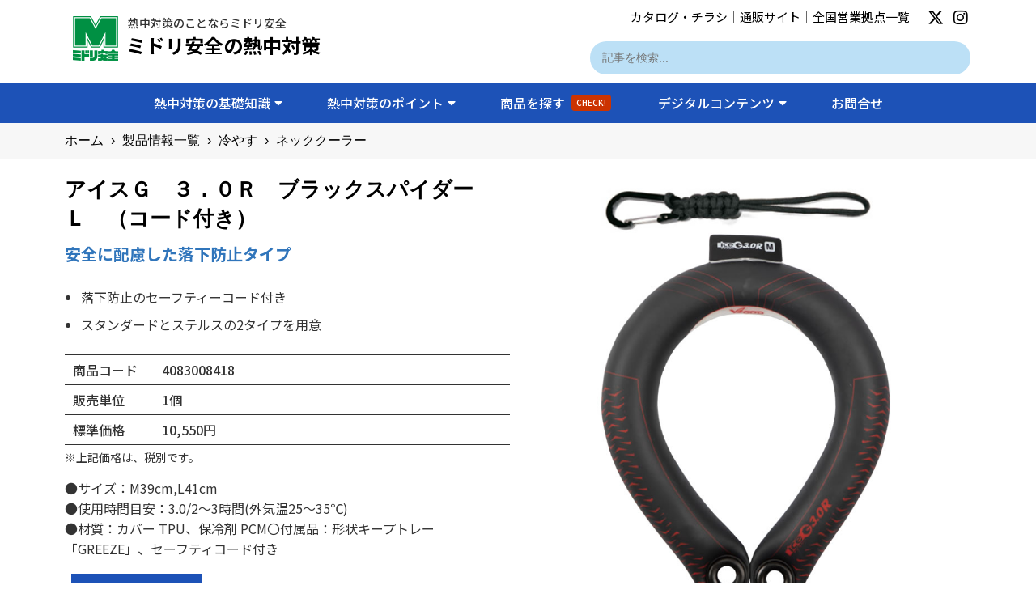

--- FILE ---
content_type: text/html; charset=UTF-8
request_url: https://ht.midori-sh.jp/custom_product/4083008418/
body_size: 160105
content:
<!doctype html>
<html dir="ltr" lang="ja" prefix="og: https://ogp.me/ns#">
<head>
	<meta charset="UTF-8">
	<meta name="viewport" content="width=device-width, initial-scale=1">
	<link rel="profile" href="https://gmpg.org/xfn/11">
	<title>アイスＧ ３．０Ｒ ブラックスパイダー Ｌ （コード付き） - ミドリ安全の熱中対策</title>

		<!-- All in One SEO 4.7.9.1 - aioseo.com -->
	<meta name="description" content="ミドリ安全では、塩熱飴や熱中対策応急キット、冷却ベスト、冷却キャップ、WBGT測定のための熱中症指標計、温湿度計など、熱中症対策・暑さ対策商品を幅広く取り揃えております。" />
	<meta name="robots" content="max-image-preview:large" />
	<link rel="canonical" href="https://ht.midori-sh.jp/custom_product/4083008418/" />
	<meta name="generator" content="All in One SEO (AIOSEO) 4.7.9.1" />
		<meta property="og:locale" content="ja_JP" />
		<meta property="og:site_name" content="ミドリ安全の熱中対策 - 熱中対策のことならミドリ安全" />
		<meta property="og:type" content="article" />
		<meta property="og:title" content="アイスＧ ３．０Ｒ ブラックスパイダー Ｌ （コード付き） - ミドリ安全の熱中対策" />
		<meta property="og:description" content="ミドリ安全では、塩熱飴や熱中対策応急キット、冷却ベスト、冷却キャップ、WBGT測定のための熱中症指標計、温湿度計など、熱中症対策・暑さ対策商品を幅広く取り揃えております。" />
		<meta property="og:url" content="https://ht.midori-sh.jp/custom_product/4083008418/" />
		<meta property="og:image" content="https://ht.midori-sh.jp/wp2023/wp-content/uploads/ogp.jpg" />
		<meta property="og:image:secure_url" content="https://ht.midori-sh.jp/wp2023/wp-content/uploads/ogp.jpg" />
		<meta property="og:image:width" content="1200" />
		<meta property="og:image:height" content="630" />
		<meta property="article:published_time" content="2023-03-26T02:38:58+00:00" />
		<meta property="article:modified_time" content="2025-07-02T03:10:04+00:00" />
		<meta name="twitter:card" content="summary_large_image" />
		<meta name="twitter:title" content="アイスＧ ３．０Ｒ ブラックスパイダー Ｌ （コード付き） - ミドリ安全の熱中対策" />
		<meta name="twitter:description" content="ミドリ安全では、塩熱飴や熱中対策応急キット、冷却ベスト、冷却キャップ、WBGT測定のための熱中症指標計、温湿度計など、熱中症対策・暑さ対策商品を幅広く取り揃えております。" />
		<meta name="twitter:image" content="https://ht.midori-sh.jp/wp2023/wp-content/uploads/ogp.jpg" />
		<script type="application/ld+json" class="aioseo-schema">
			{"@context":"https:\/\/schema.org","@graph":[{"@type":"BreadcrumbList","@id":"https:\/\/ht.midori-sh.jp\/custom_product\/4083008418\/#breadcrumblist","itemListElement":[{"@type":"ListItem","@id":"https:\/\/ht.midori-sh.jp\/#listItem","position":1,"name":"\u5bb6","item":"https:\/\/ht.midori-sh.jp\/","nextItem":{"@type":"ListItem","@id":"https:\/\/ht.midori-sh.jp\/custom_product\/4083008418\/#listItem","name":"\u30a2\u30a4\u30b9\uff27\u3000\uff13\uff0e\uff10\uff32\u3000\u30d6\u30e9\u30c3\u30af\u30b9\u30d1\u30a4\u30c0\u30fc\u3000\uff2c\u3000\uff08\u30b3\u30fc\u30c9\u4ed8\u304d\uff09\u3000"}},{"@type":"ListItem","@id":"https:\/\/ht.midori-sh.jp\/custom_product\/4083008418\/#listItem","position":2,"name":"\u30a2\u30a4\u30b9\uff27\u3000\uff13\uff0e\uff10\uff32\u3000\u30d6\u30e9\u30c3\u30af\u30b9\u30d1\u30a4\u30c0\u30fc\u3000\uff2c\u3000\uff08\u30b3\u30fc\u30c9\u4ed8\u304d\uff09\u3000","previousItem":{"@type":"ListItem","@id":"https:\/\/ht.midori-sh.jp\/#listItem","name":"\u5bb6"}}]},{"@type":"Organization","@id":"https:\/\/ht.midori-sh.jp\/#organization","name":"\u30df\u30c9\u30ea\u5b89\u5168","description":"\u71b1\u4e2d\u5bfe\u7b56\u306e\u3053\u3068\u306a\u3089\u30df\u30c9\u30ea\u5b89\u5168","url":"https:\/\/ht.midori-sh.jp\/","logo":{"@type":"ImageObject","url":"https:\/\/ht.midori-sh.jp\/wp2023\/wp-content\/uploads\/2023\/04\/site_id.png","@id":"https:\/\/ht.midori-sh.jp\/custom_product\/4083008418\/#organizationLogo","width":112,"height":110},"image":{"@id":"https:\/\/ht.midori-sh.jp\/custom_product\/4083008418\/#organizationLogo"}},{"@type":"WebPage","@id":"https:\/\/ht.midori-sh.jp\/custom_product\/4083008418\/#webpage","url":"https:\/\/ht.midori-sh.jp\/custom_product\/4083008418\/","name":"\u30a2\u30a4\u30b9\uff27 \uff13\uff0e\uff10\uff32 \u30d6\u30e9\u30c3\u30af\u30b9\u30d1\u30a4\u30c0\u30fc \uff2c \uff08\u30b3\u30fc\u30c9\u4ed8\u304d\uff09 - \u30df\u30c9\u30ea\u5b89\u5168\u306e\u71b1\u4e2d\u5bfe\u7b56","description":"\u30df\u30c9\u30ea\u5b89\u5168\u3067\u306f\u3001\u5869\u71b1\u98f4\u3084\u71b1\u4e2d\u5bfe\u7b56\u5fdc\u6025\u30ad\u30c3\u30c8\u3001\u51b7\u5374\u30d9\u30b9\u30c8\u3001\u51b7\u5374\u30ad\u30e3\u30c3\u30d7\u3001WBGT\u6e2c\u5b9a\u306e\u305f\u3081\u306e\u71b1\u4e2d\u75c7\u6307\u6a19\u8a08\u3001\u6e29\u6e7f\u5ea6\u8a08\u306a\u3069\u3001\u71b1\u4e2d\u75c7\u5bfe\u7b56\u30fb\u6691\u3055\u5bfe\u7b56\u5546\u54c1\u3092\u5e45\u5e83\u304f\u53d6\u308a\u63c3\u3048\u3066\u304a\u308a\u307e\u3059\u3002","inLanguage":"ja","isPartOf":{"@id":"https:\/\/ht.midori-sh.jp\/#website"},"breadcrumb":{"@id":"https:\/\/ht.midori-sh.jp\/custom_product\/4083008418\/#breadcrumblist"},"image":{"@type":"ImageObject","url":"https:\/\/ht.midori-sh.jp\/wp2023\/wp-content\/uploads\/4083008418.jpg","@id":"https:\/\/ht.midori-sh.jp\/custom_product\/4083008418\/#mainImage","width":800,"height":800},"primaryImageOfPage":{"@id":"https:\/\/ht.midori-sh.jp\/custom_product\/4083008418\/#mainImage"},"datePublished":"2023-03-26T11:38:58+09:00","dateModified":"2025-07-02T12:10:04+09:00"},{"@type":"WebSite","@id":"https:\/\/ht.midori-sh.jp\/#website","url":"https:\/\/ht.midori-sh.jp\/","name":"\u30df\u30c9\u30ea\u5b89\u5168\u306e\u71b1\u4e2d\u5bfe\u7b56","description":"\u71b1\u4e2d\u5bfe\u7b56\u306e\u3053\u3068\u306a\u3089\u30df\u30c9\u30ea\u5b89\u5168","inLanguage":"ja","publisher":{"@id":"https:\/\/ht.midori-sh.jp\/#organization"}}]}
		</script>
		<!-- All in One SEO -->

<link rel="alternate" type="application/rss+xml" title="ミドリ安全の熱中対策 &raquo; フィード" href="https://ht.midori-sh.jp/feed/" />
<link rel="alternate" type="application/rss+xml" title="ミドリ安全の熱中対策 &raquo; コメントフィード" href="https://ht.midori-sh.jp/comments/feed/" />
<link rel="alternate" type="application/rss+xml" title="ミドリ安全の熱中対策 &raquo; アイスＧ　３．０Ｒ　ブラックスパイダー　Ｌ　（コード付き）　 のコメントのフィード" href="https://ht.midori-sh.jp/custom_product/4083008418/feed/" />
<link rel="alternate" title="oEmbed (JSON)" type="application/json+oembed" href="https://ht.midori-sh.jp/wp-json/oembed/1.0/embed?url=https%3A%2F%2Fht.midori-sh.jp%2Fcustom_product%2F4083008418%2F" />
<link rel="alternate" title="oEmbed (XML)" type="text/xml+oembed" href="https://ht.midori-sh.jp/wp-json/oembed/1.0/embed?url=https%3A%2F%2Fht.midori-sh.jp%2Fcustom_product%2F4083008418%2F&#038;format=xml" />
<style id='wp-img-auto-sizes-contain-inline-css'>
img:is([sizes=auto i],[sizes^="auto," i]){contain-intrinsic-size:3000px 1500px}
/*# sourceURL=wp-img-auto-sizes-contain-inline-css */
</style>
<link rel='stylesheet' id='sbi_styles-css' href='https://ht.midori-sh.jp/wp2023/wp-content/plugins/instagram-feed-pro/css/sbi-styles.min.css?ver=6.6.1' media='all' />
<link rel='stylesheet' id='premium-addons-css' href='https://ht.midori-sh.jp/wp2023/wp-content/plugins/premium-addons-for-elementor/assets/frontend/min-css/premium-addons.min.css?ver=4.10.86' media='all' />
<style id='wp-emoji-styles-inline-css'>

	img.wp-smiley, img.emoji {
		display: inline !important;
		border: none !important;
		box-shadow: none !important;
		height: 1em !important;
		width: 1em !important;
		margin: 0 0.07em !important;
		vertical-align: -0.1em !important;
		background: none !important;
		padding: 0 !important;
	}
/*# sourceURL=wp-emoji-styles-inline-css */
</style>
<link rel='stylesheet' id='wp-block-library-css' href='https://ht.midori-sh.jp/wp2023/wp-includes/css/dist/block-library/style.min.css?ver=6.9' media='all' />
<style id='global-styles-inline-css'>
:root{--wp--preset--aspect-ratio--square: 1;--wp--preset--aspect-ratio--4-3: 4/3;--wp--preset--aspect-ratio--3-4: 3/4;--wp--preset--aspect-ratio--3-2: 3/2;--wp--preset--aspect-ratio--2-3: 2/3;--wp--preset--aspect-ratio--16-9: 16/9;--wp--preset--aspect-ratio--9-16: 9/16;--wp--preset--color--black: #000000;--wp--preset--color--cyan-bluish-gray: #abb8c3;--wp--preset--color--white: #ffffff;--wp--preset--color--pale-pink: #f78da7;--wp--preset--color--vivid-red: #cf2e2e;--wp--preset--color--luminous-vivid-orange: #ff6900;--wp--preset--color--luminous-vivid-amber: #fcb900;--wp--preset--color--light-green-cyan: #7bdcb5;--wp--preset--color--vivid-green-cyan: #00d084;--wp--preset--color--pale-cyan-blue: #8ed1fc;--wp--preset--color--vivid-cyan-blue: #0693e3;--wp--preset--color--vivid-purple: #9b51e0;--wp--preset--gradient--vivid-cyan-blue-to-vivid-purple: linear-gradient(135deg,rgb(6,147,227) 0%,rgb(155,81,224) 100%);--wp--preset--gradient--light-green-cyan-to-vivid-green-cyan: linear-gradient(135deg,rgb(122,220,180) 0%,rgb(0,208,130) 100%);--wp--preset--gradient--luminous-vivid-amber-to-luminous-vivid-orange: linear-gradient(135deg,rgb(252,185,0) 0%,rgb(255,105,0) 100%);--wp--preset--gradient--luminous-vivid-orange-to-vivid-red: linear-gradient(135deg,rgb(255,105,0) 0%,rgb(207,46,46) 100%);--wp--preset--gradient--very-light-gray-to-cyan-bluish-gray: linear-gradient(135deg,rgb(238,238,238) 0%,rgb(169,184,195) 100%);--wp--preset--gradient--cool-to-warm-spectrum: linear-gradient(135deg,rgb(74,234,220) 0%,rgb(151,120,209) 20%,rgb(207,42,186) 40%,rgb(238,44,130) 60%,rgb(251,105,98) 80%,rgb(254,248,76) 100%);--wp--preset--gradient--blush-light-purple: linear-gradient(135deg,rgb(255,206,236) 0%,rgb(152,150,240) 100%);--wp--preset--gradient--blush-bordeaux: linear-gradient(135deg,rgb(254,205,165) 0%,rgb(254,45,45) 50%,rgb(107,0,62) 100%);--wp--preset--gradient--luminous-dusk: linear-gradient(135deg,rgb(255,203,112) 0%,rgb(199,81,192) 50%,rgb(65,88,208) 100%);--wp--preset--gradient--pale-ocean: linear-gradient(135deg,rgb(255,245,203) 0%,rgb(182,227,212) 50%,rgb(51,167,181) 100%);--wp--preset--gradient--electric-grass: linear-gradient(135deg,rgb(202,248,128) 0%,rgb(113,206,126) 100%);--wp--preset--gradient--midnight: linear-gradient(135deg,rgb(2,3,129) 0%,rgb(40,116,252) 100%);--wp--preset--font-size--small: 13px;--wp--preset--font-size--medium: 20px;--wp--preset--font-size--large: 36px;--wp--preset--font-size--x-large: 42px;--wp--preset--spacing--20: 0.44rem;--wp--preset--spacing--30: 0.67rem;--wp--preset--spacing--40: 1rem;--wp--preset--spacing--50: 1.5rem;--wp--preset--spacing--60: 2.25rem;--wp--preset--spacing--70: 3.38rem;--wp--preset--spacing--80: 5.06rem;--wp--preset--shadow--natural: 6px 6px 9px rgba(0, 0, 0, 0.2);--wp--preset--shadow--deep: 12px 12px 50px rgba(0, 0, 0, 0.4);--wp--preset--shadow--sharp: 6px 6px 0px rgba(0, 0, 0, 0.2);--wp--preset--shadow--outlined: 6px 6px 0px -3px rgb(255, 255, 255), 6px 6px rgb(0, 0, 0);--wp--preset--shadow--crisp: 6px 6px 0px rgb(0, 0, 0);}:root { --wp--style--global--content-size: 800px;--wp--style--global--wide-size: 1200px; }:where(body) { margin: 0; }.wp-site-blocks > .alignleft { float: left; margin-right: 2em; }.wp-site-blocks > .alignright { float: right; margin-left: 2em; }.wp-site-blocks > .aligncenter { justify-content: center; margin-left: auto; margin-right: auto; }:where(.wp-site-blocks) > * { margin-block-start: 24px; margin-block-end: 0; }:where(.wp-site-blocks) > :first-child { margin-block-start: 0; }:where(.wp-site-blocks) > :last-child { margin-block-end: 0; }:root { --wp--style--block-gap: 24px; }:root :where(.is-layout-flow) > :first-child{margin-block-start: 0;}:root :where(.is-layout-flow) > :last-child{margin-block-end: 0;}:root :where(.is-layout-flow) > *{margin-block-start: 24px;margin-block-end: 0;}:root :where(.is-layout-constrained) > :first-child{margin-block-start: 0;}:root :where(.is-layout-constrained) > :last-child{margin-block-end: 0;}:root :where(.is-layout-constrained) > *{margin-block-start: 24px;margin-block-end: 0;}:root :where(.is-layout-flex){gap: 24px;}:root :where(.is-layout-grid){gap: 24px;}.is-layout-flow > .alignleft{float: left;margin-inline-start: 0;margin-inline-end: 2em;}.is-layout-flow > .alignright{float: right;margin-inline-start: 2em;margin-inline-end: 0;}.is-layout-flow > .aligncenter{margin-left: auto !important;margin-right: auto !important;}.is-layout-constrained > .alignleft{float: left;margin-inline-start: 0;margin-inline-end: 2em;}.is-layout-constrained > .alignright{float: right;margin-inline-start: 2em;margin-inline-end: 0;}.is-layout-constrained > .aligncenter{margin-left: auto !important;margin-right: auto !important;}.is-layout-constrained > :where(:not(.alignleft):not(.alignright):not(.alignfull)){max-width: var(--wp--style--global--content-size);margin-left: auto !important;margin-right: auto !important;}.is-layout-constrained > .alignwide{max-width: var(--wp--style--global--wide-size);}body .is-layout-flex{display: flex;}.is-layout-flex{flex-wrap: wrap;align-items: center;}.is-layout-flex > :is(*, div){margin: 0;}body .is-layout-grid{display: grid;}.is-layout-grid > :is(*, div){margin: 0;}body{padding-top: 0px;padding-right: 0px;padding-bottom: 0px;padding-left: 0px;}a:where(:not(.wp-element-button)){text-decoration: underline;}:root :where(.wp-element-button, .wp-block-button__link){background-color: #32373c;border-width: 0;color: #fff;font-family: inherit;font-size: inherit;font-style: inherit;font-weight: inherit;letter-spacing: inherit;line-height: inherit;padding-top: calc(0.667em + 2px);padding-right: calc(1.333em + 2px);padding-bottom: calc(0.667em + 2px);padding-left: calc(1.333em + 2px);text-decoration: none;text-transform: inherit;}.has-black-color{color: var(--wp--preset--color--black) !important;}.has-cyan-bluish-gray-color{color: var(--wp--preset--color--cyan-bluish-gray) !important;}.has-white-color{color: var(--wp--preset--color--white) !important;}.has-pale-pink-color{color: var(--wp--preset--color--pale-pink) !important;}.has-vivid-red-color{color: var(--wp--preset--color--vivid-red) !important;}.has-luminous-vivid-orange-color{color: var(--wp--preset--color--luminous-vivid-orange) !important;}.has-luminous-vivid-amber-color{color: var(--wp--preset--color--luminous-vivid-amber) !important;}.has-light-green-cyan-color{color: var(--wp--preset--color--light-green-cyan) !important;}.has-vivid-green-cyan-color{color: var(--wp--preset--color--vivid-green-cyan) !important;}.has-pale-cyan-blue-color{color: var(--wp--preset--color--pale-cyan-blue) !important;}.has-vivid-cyan-blue-color{color: var(--wp--preset--color--vivid-cyan-blue) !important;}.has-vivid-purple-color{color: var(--wp--preset--color--vivid-purple) !important;}.has-black-background-color{background-color: var(--wp--preset--color--black) !important;}.has-cyan-bluish-gray-background-color{background-color: var(--wp--preset--color--cyan-bluish-gray) !important;}.has-white-background-color{background-color: var(--wp--preset--color--white) !important;}.has-pale-pink-background-color{background-color: var(--wp--preset--color--pale-pink) !important;}.has-vivid-red-background-color{background-color: var(--wp--preset--color--vivid-red) !important;}.has-luminous-vivid-orange-background-color{background-color: var(--wp--preset--color--luminous-vivid-orange) !important;}.has-luminous-vivid-amber-background-color{background-color: var(--wp--preset--color--luminous-vivid-amber) !important;}.has-light-green-cyan-background-color{background-color: var(--wp--preset--color--light-green-cyan) !important;}.has-vivid-green-cyan-background-color{background-color: var(--wp--preset--color--vivid-green-cyan) !important;}.has-pale-cyan-blue-background-color{background-color: var(--wp--preset--color--pale-cyan-blue) !important;}.has-vivid-cyan-blue-background-color{background-color: var(--wp--preset--color--vivid-cyan-blue) !important;}.has-vivid-purple-background-color{background-color: var(--wp--preset--color--vivid-purple) !important;}.has-black-border-color{border-color: var(--wp--preset--color--black) !important;}.has-cyan-bluish-gray-border-color{border-color: var(--wp--preset--color--cyan-bluish-gray) !important;}.has-white-border-color{border-color: var(--wp--preset--color--white) !important;}.has-pale-pink-border-color{border-color: var(--wp--preset--color--pale-pink) !important;}.has-vivid-red-border-color{border-color: var(--wp--preset--color--vivid-red) !important;}.has-luminous-vivid-orange-border-color{border-color: var(--wp--preset--color--luminous-vivid-orange) !important;}.has-luminous-vivid-amber-border-color{border-color: var(--wp--preset--color--luminous-vivid-amber) !important;}.has-light-green-cyan-border-color{border-color: var(--wp--preset--color--light-green-cyan) !important;}.has-vivid-green-cyan-border-color{border-color: var(--wp--preset--color--vivid-green-cyan) !important;}.has-pale-cyan-blue-border-color{border-color: var(--wp--preset--color--pale-cyan-blue) !important;}.has-vivid-cyan-blue-border-color{border-color: var(--wp--preset--color--vivid-cyan-blue) !important;}.has-vivid-purple-border-color{border-color: var(--wp--preset--color--vivid-purple) !important;}.has-vivid-cyan-blue-to-vivid-purple-gradient-background{background: var(--wp--preset--gradient--vivid-cyan-blue-to-vivid-purple) !important;}.has-light-green-cyan-to-vivid-green-cyan-gradient-background{background: var(--wp--preset--gradient--light-green-cyan-to-vivid-green-cyan) !important;}.has-luminous-vivid-amber-to-luminous-vivid-orange-gradient-background{background: var(--wp--preset--gradient--luminous-vivid-amber-to-luminous-vivid-orange) !important;}.has-luminous-vivid-orange-to-vivid-red-gradient-background{background: var(--wp--preset--gradient--luminous-vivid-orange-to-vivid-red) !important;}.has-very-light-gray-to-cyan-bluish-gray-gradient-background{background: var(--wp--preset--gradient--very-light-gray-to-cyan-bluish-gray) !important;}.has-cool-to-warm-spectrum-gradient-background{background: var(--wp--preset--gradient--cool-to-warm-spectrum) !important;}.has-blush-light-purple-gradient-background{background: var(--wp--preset--gradient--blush-light-purple) !important;}.has-blush-bordeaux-gradient-background{background: var(--wp--preset--gradient--blush-bordeaux) !important;}.has-luminous-dusk-gradient-background{background: var(--wp--preset--gradient--luminous-dusk) !important;}.has-pale-ocean-gradient-background{background: var(--wp--preset--gradient--pale-ocean) !important;}.has-electric-grass-gradient-background{background: var(--wp--preset--gradient--electric-grass) !important;}.has-midnight-gradient-background{background: var(--wp--preset--gradient--midnight) !important;}.has-small-font-size{font-size: var(--wp--preset--font-size--small) !important;}.has-medium-font-size{font-size: var(--wp--preset--font-size--medium) !important;}.has-large-font-size{font-size: var(--wp--preset--font-size--large) !important;}.has-x-large-font-size{font-size: var(--wp--preset--font-size--x-large) !important;}
/*# sourceURL=global-styles-inline-css */
</style>

<link rel='stylesheet' id='hello-elementor-css' href='https://ht.midori-sh.jp/wp2023/wp-content/themes/hello-elementor/style.min.css?ver=3.3.0' media='all' />
<link rel='stylesheet' id='hello-elementor-theme-style-css' href='https://ht.midori-sh.jp/wp2023/wp-content/themes/hello-elementor/theme.min.css?ver=3.3.0' media='all' />
<link rel='stylesheet' id='hello-elementor-header-footer-css' href='https://ht.midori-sh.jp/wp2023/wp-content/themes/hello-elementor/header-footer.min.css?ver=3.3.0' media='all' />
<link rel='stylesheet' id='elementor-frontend-css' href='https://ht.midori-sh.jp/wp2023/wp-content/plugins/elementor/assets/css/frontend.min.css?ver=3.27.6' media='all' />
<style id='elementor-frontend-inline-css'>
@-webkit-keyframes ha_fadeIn{0%{opacity:0}to{opacity:1}}@keyframes ha_fadeIn{0%{opacity:0}to{opacity:1}}@-webkit-keyframes ha_zoomIn{0%{opacity:0;-webkit-transform:scale3d(.3,.3,.3);transform:scale3d(.3,.3,.3)}50%{opacity:1}}@keyframes ha_zoomIn{0%{opacity:0;-webkit-transform:scale3d(.3,.3,.3);transform:scale3d(.3,.3,.3)}50%{opacity:1}}@-webkit-keyframes ha_rollIn{0%{opacity:0;-webkit-transform:translate3d(-100%,0,0) rotate3d(0,0,1,-120deg);transform:translate3d(-100%,0,0) rotate3d(0,0,1,-120deg)}to{opacity:1}}@keyframes ha_rollIn{0%{opacity:0;-webkit-transform:translate3d(-100%,0,0) rotate3d(0,0,1,-120deg);transform:translate3d(-100%,0,0) rotate3d(0,0,1,-120deg)}to{opacity:1}}@-webkit-keyframes ha_bounce{0%,20%,53%,to{-webkit-animation-timing-function:cubic-bezier(.215,.61,.355,1);animation-timing-function:cubic-bezier(.215,.61,.355,1)}40%,43%{-webkit-transform:translate3d(0,-30px,0) scaleY(1.1);transform:translate3d(0,-30px,0) scaleY(1.1);-webkit-animation-timing-function:cubic-bezier(.755,.05,.855,.06);animation-timing-function:cubic-bezier(.755,.05,.855,.06)}70%{-webkit-transform:translate3d(0,-15px,0) scaleY(1.05);transform:translate3d(0,-15px,0) scaleY(1.05);-webkit-animation-timing-function:cubic-bezier(.755,.05,.855,.06);animation-timing-function:cubic-bezier(.755,.05,.855,.06)}80%{-webkit-transition-timing-function:cubic-bezier(.215,.61,.355,1);transition-timing-function:cubic-bezier(.215,.61,.355,1);-webkit-transform:translate3d(0,0,0) scaleY(.95);transform:translate3d(0,0,0) scaleY(.95)}90%{-webkit-transform:translate3d(0,-4px,0) scaleY(1.02);transform:translate3d(0,-4px,0) scaleY(1.02)}}@keyframes ha_bounce{0%,20%,53%,to{-webkit-animation-timing-function:cubic-bezier(.215,.61,.355,1);animation-timing-function:cubic-bezier(.215,.61,.355,1)}40%,43%{-webkit-transform:translate3d(0,-30px,0) scaleY(1.1);transform:translate3d(0,-30px,0) scaleY(1.1);-webkit-animation-timing-function:cubic-bezier(.755,.05,.855,.06);animation-timing-function:cubic-bezier(.755,.05,.855,.06)}70%{-webkit-transform:translate3d(0,-15px,0) scaleY(1.05);transform:translate3d(0,-15px,0) scaleY(1.05);-webkit-animation-timing-function:cubic-bezier(.755,.05,.855,.06);animation-timing-function:cubic-bezier(.755,.05,.855,.06)}80%{-webkit-transition-timing-function:cubic-bezier(.215,.61,.355,1);transition-timing-function:cubic-bezier(.215,.61,.355,1);-webkit-transform:translate3d(0,0,0) scaleY(.95);transform:translate3d(0,0,0) scaleY(.95)}90%{-webkit-transform:translate3d(0,-4px,0) scaleY(1.02);transform:translate3d(0,-4px,0) scaleY(1.02)}}@-webkit-keyframes ha_bounceIn{0%,20%,40%,60%,80%,to{-webkit-animation-timing-function:cubic-bezier(.215,.61,.355,1);animation-timing-function:cubic-bezier(.215,.61,.355,1)}0%{opacity:0;-webkit-transform:scale3d(.3,.3,.3);transform:scale3d(.3,.3,.3)}20%{-webkit-transform:scale3d(1.1,1.1,1.1);transform:scale3d(1.1,1.1,1.1)}40%{-webkit-transform:scale3d(.9,.9,.9);transform:scale3d(.9,.9,.9)}60%{opacity:1;-webkit-transform:scale3d(1.03,1.03,1.03);transform:scale3d(1.03,1.03,1.03)}80%{-webkit-transform:scale3d(.97,.97,.97);transform:scale3d(.97,.97,.97)}to{opacity:1}}@keyframes ha_bounceIn{0%,20%,40%,60%,80%,to{-webkit-animation-timing-function:cubic-bezier(.215,.61,.355,1);animation-timing-function:cubic-bezier(.215,.61,.355,1)}0%{opacity:0;-webkit-transform:scale3d(.3,.3,.3);transform:scale3d(.3,.3,.3)}20%{-webkit-transform:scale3d(1.1,1.1,1.1);transform:scale3d(1.1,1.1,1.1)}40%{-webkit-transform:scale3d(.9,.9,.9);transform:scale3d(.9,.9,.9)}60%{opacity:1;-webkit-transform:scale3d(1.03,1.03,1.03);transform:scale3d(1.03,1.03,1.03)}80%{-webkit-transform:scale3d(.97,.97,.97);transform:scale3d(.97,.97,.97)}to{opacity:1}}@-webkit-keyframes ha_flipInX{0%{opacity:0;-webkit-transform:perspective(400px) rotate3d(1,0,0,90deg);transform:perspective(400px) rotate3d(1,0,0,90deg);-webkit-animation-timing-function:ease-in;animation-timing-function:ease-in}40%{-webkit-transform:perspective(400px) rotate3d(1,0,0,-20deg);transform:perspective(400px) rotate3d(1,0,0,-20deg);-webkit-animation-timing-function:ease-in;animation-timing-function:ease-in}60%{opacity:1;-webkit-transform:perspective(400px) rotate3d(1,0,0,10deg);transform:perspective(400px) rotate3d(1,0,0,10deg)}80%{-webkit-transform:perspective(400px) rotate3d(1,0,0,-5deg);transform:perspective(400px) rotate3d(1,0,0,-5deg)}}@keyframes ha_flipInX{0%{opacity:0;-webkit-transform:perspective(400px) rotate3d(1,0,0,90deg);transform:perspective(400px) rotate3d(1,0,0,90deg);-webkit-animation-timing-function:ease-in;animation-timing-function:ease-in}40%{-webkit-transform:perspective(400px) rotate3d(1,0,0,-20deg);transform:perspective(400px) rotate3d(1,0,0,-20deg);-webkit-animation-timing-function:ease-in;animation-timing-function:ease-in}60%{opacity:1;-webkit-transform:perspective(400px) rotate3d(1,0,0,10deg);transform:perspective(400px) rotate3d(1,0,0,10deg)}80%{-webkit-transform:perspective(400px) rotate3d(1,0,0,-5deg);transform:perspective(400px) rotate3d(1,0,0,-5deg)}}@-webkit-keyframes ha_flipInY{0%{opacity:0;-webkit-transform:perspective(400px) rotate3d(0,1,0,90deg);transform:perspective(400px) rotate3d(0,1,0,90deg);-webkit-animation-timing-function:ease-in;animation-timing-function:ease-in}40%{-webkit-transform:perspective(400px) rotate3d(0,1,0,-20deg);transform:perspective(400px) rotate3d(0,1,0,-20deg);-webkit-animation-timing-function:ease-in;animation-timing-function:ease-in}60%{opacity:1;-webkit-transform:perspective(400px) rotate3d(0,1,0,10deg);transform:perspective(400px) rotate3d(0,1,0,10deg)}80%{-webkit-transform:perspective(400px) rotate3d(0,1,0,-5deg);transform:perspective(400px) rotate3d(0,1,0,-5deg)}}@keyframes ha_flipInY{0%{opacity:0;-webkit-transform:perspective(400px) rotate3d(0,1,0,90deg);transform:perspective(400px) rotate3d(0,1,0,90deg);-webkit-animation-timing-function:ease-in;animation-timing-function:ease-in}40%{-webkit-transform:perspective(400px) rotate3d(0,1,0,-20deg);transform:perspective(400px) rotate3d(0,1,0,-20deg);-webkit-animation-timing-function:ease-in;animation-timing-function:ease-in}60%{opacity:1;-webkit-transform:perspective(400px) rotate3d(0,1,0,10deg);transform:perspective(400px) rotate3d(0,1,0,10deg)}80%{-webkit-transform:perspective(400px) rotate3d(0,1,0,-5deg);transform:perspective(400px) rotate3d(0,1,0,-5deg)}}@-webkit-keyframes ha_swing{20%{-webkit-transform:rotate3d(0,0,1,15deg);transform:rotate3d(0,0,1,15deg)}40%{-webkit-transform:rotate3d(0,0,1,-10deg);transform:rotate3d(0,0,1,-10deg)}60%{-webkit-transform:rotate3d(0,0,1,5deg);transform:rotate3d(0,0,1,5deg)}80%{-webkit-transform:rotate3d(0,0,1,-5deg);transform:rotate3d(0,0,1,-5deg)}}@keyframes ha_swing{20%{-webkit-transform:rotate3d(0,0,1,15deg);transform:rotate3d(0,0,1,15deg)}40%{-webkit-transform:rotate3d(0,0,1,-10deg);transform:rotate3d(0,0,1,-10deg)}60%{-webkit-transform:rotate3d(0,0,1,5deg);transform:rotate3d(0,0,1,5deg)}80%{-webkit-transform:rotate3d(0,0,1,-5deg);transform:rotate3d(0,0,1,-5deg)}}@-webkit-keyframes ha_slideInDown{0%{visibility:visible;-webkit-transform:translate3d(0,-100%,0);transform:translate3d(0,-100%,0)}}@keyframes ha_slideInDown{0%{visibility:visible;-webkit-transform:translate3d(0,-100%,0);transform:translate3d(0,-100%,0)}}@-webkit-keyframes ha_slideInUp{0%{visibility:visible;-webkit-transform:translate3d(0,100%,0);transform:translate3d(0,100%,0)}}@keyframes ha_slideInUp{0%{visibility:visible;-webkit-transform:translate3d(0,100%,0);transform:translate3d(0,100%,0)}}@-webkit-keyframes ha_slideInLeft{0%{visibility:visible;-webkit-transform:translate3d(-100%,0,0);transform:translate3d(-100%,0,0)}}@keyframes ha_slideInLeft{0%{visibility:visible;-webkit-transform:translate3d(-100%,0,0);transform:translate3d(-100%,0,0)}}@-webkit-keyframes ha_slideInRight{0%{visibility:visible;-webkit-transform:translate3d(100%,0,0);transform:translate3d(100%,0,0)}}@keyframes ha_slideInRight{0%{visibility:visible;-webkit-transform:translate3d(100%,0,0);transform:translate3d(100%,0,0)}}.ha_fadeIn{-webkit-animation-name:ha_fadeIn;animation-name:ha_fadeIn}.ha_zoomIn{-webkit-animation-name:ha_zoomIn;animation-name:ha_zoomIn}.ha_rollIn{-webkit-animation-name:ha_rollIn;animation-name:ha_rollIn}.ha_bounce{-webkit-transform-origin:center bottom;-ms-transform-origin:center bottom;transform-origin:center bottom;-webkit-animation-name:ha_bounce;animation-name:ha_bounce}.ha_bounceIn{-webkit-animation-name:ha_bounceIn;animation-name:ha_bounceIn;-webkit-animation-duration:.75s;-webkit-animation-duration:calc(var(--animate-duration)*.75);animation-duration:.75s;animation-duration:calc(var(--animate-duration)*.75)}.ha_flipInX,.ha_flipInY{-webkit-animation-name:ha_flipInX;animation-name:ha_flipInX;-webkit-backface-visibility:visible!important;backface-visibility:visible!important}.ha_flipInY{-webkit-animation-name:ha_flipInY;animation-name:ha_flipInY}.ha_swing{-webkit-transform-origin:top center;-ms-transform-origin:top center;transform-origin:top center;-webkit-animation-name:ha_swing;animation-name:ha_swing}.ha_slideInDown{-webkit-animation-name:ha_slideInDown;animation-name:ha_slideInDown}.ha_slideInUp{-webkit-animation-name:ha_slideInUp;animation-name:ha_slideInUp}.ha_slideInLeft{-webkit-animation-name:ha_slideInLeft;animation-name:ha_slideInLeft}.ha_slideInRight{-webkit-animation-name:ha_slideInRight;animation-name:ha_slideInRight}.ha-css-transform-yes{-webkit-transition-duration:var(--ha-tfx-transition-duration, .2s);transition-duration:var(--ha-tfx-transition-duration, .2s);-webkit-transition-property:-webkit-transform;transition-property:transform;transition-property:transform,-webkit-transform;-webkit-transform:translate(var(--ha-tfx-translate-x, 0),var(--ha-tfx-translate-y, 0)) scale(var(--ha-tfx-scale-x, 1),var(--ha-tfx-scale-y, 1)) skew(var(--ha-tfx-skew-x, 0),var(--ha-tfx-skew-y, 0)) rotateX(var(--ha-tfx-rotate-x, 0)) rotateY(var(--ha-tfx-rotate-y, 0)) rotateZ(var(--ha-tfx-rotate-z, 0));transform:translate(var(--ha-tfx-translate-x, 0),var(--ha-tfx-translate-y, 0)) scale(var(--ha-tfx-scale-x, 1),var(--ha-tfx-scale-y, 1)) skew(var(--ha-tfx-skew-x, 0),var(--ha-tfx-skew-y, 0)) rotateX(var(--ha-tfx-rotate-x, 0)) rotateY(var(--ha-tfx-rotate-y, 0)) rotateZ(var(--ha-tfx-rotate-z, 0))}.ha-css-transform-yes:hover{-webkit-transform:translate(var(--ha-tfx-translate-x-hover, var(--ha-tfx-translate-x, 0)),var(--ha-tfx-translate-y-hover, var(--ha-tfx-translate-y, 0))) scale(var(--ha-tfx-scale-x-hover, var(--ha-tfx-scale-x, 1)),var(--ha-tfx-scale-y-hover, var(--ha-tfx-scale-y, 1))) skew(var(--ha-tfx-skew-x-hover, var(--ha-tfx-skew-x, 0)),var(--ha-tfx-skew-y-hover, var(--ha-tfx-skew-y, 0))) rotateX(var(--ha-tfx-rotate-x-hover, var(--ha-tfx-rotate-x, 0))) rotateY(var(--ha-tfx-rotate-y-hover, var(--ha-tfx-rotate-y, 0))) rotateZ(var(--ha-tfx-rotate-z-hover, var(--ha-tfx-rotate-z, 0)));transform:translate(var(--ha-tfx-translate-x-hover, var(--ha-tfx-translate-x, 0)),var(--ha-tfx-translate-y-hover, var(--ha-tfx-translate-y, 0))) scale(var(--ha-tfx-scale-x-hover, var(--ha-tfx-scale-x, 1)),var(--ha-tfx-scale-y-hover, var(--ha-tfx-scale-y, 1))) skew(var(--ha-tfx-skew-x-hover, var(--ha-tfx-skew-x, 0)),var(--ha-tfx-skew-y-hover, var(--ha-tfx-skew-y, 0))) rotateX(var(--ha-tfx-rotate-x-hover, var(--ha-tfx-rotate-x, 0))) rotateY(var(--ha-tfx-rotate-y-hover, var(--ha-tfx-rotate-y, 0))) rotateZ(var(--ha-tfx-rotate-z-hover, var(--ha-tfx-rotate-z, 0)))}.happy-addon>.elementor-widget-container{word-wrap:break-word;overflow-wrap:break-word}.happy-addon>.elementor-widget-container,.happy-addon>.elementor-widget-container *{-webkit-box-sizing:border-box;box-sizing:border-box}.happy-addon p:empty{display:none}.happy-addon .elementor-inline-editing{min-height:auto!important}.happy-addon-pro img{max-width:100%;height:auto;-o-object-fit:cover;object-fit:cover}.ha-screen-reader-text{position:absolute;overflow:hidden;clip:rect(1px,1px,1px,1px);margin:-1px;padding:0;width:1px;height:1px;border:0;word-wrap:normal!important;-webkit-clip-path:inset(50%);clip-path:inset(50%)}.ha-has-bg-overlay>.elementor-widget-container{position:relative;z-index:1}.ha-has-bg-overlay>.elementor-widget-container:before{position:absolute;top:0;left:0;z-index:-1;width:100%;height:100%;content:""}.ha-popup--is-enabled .ha-js-popup,.ha-popup--is-enabled .ha-js-popup img{cursor:-webkit-zoom-in!important;cursor:zoom-in!important}.mfp-wrap .mfp-arrow,.mfp-wrap .mfp-close{background-color:transparent}.mfp-wrap .mfp-arrow:focus,.mfp-wrap .mfp-close:focus{outline-width:thin}.ha-advanced-tooltip-enable{position:relative;cursor:pointer;--ha-tooltip-arrow-color:black;--ha-tooltip-arrow-distance:0}.ha-advanced-tooltip-enable .ha-advanced-tooltip-content{position:absolute;z-index:999;display:none;padding:5px 0;width:120px;height:auto;border-radius:6px;background-color:#000;color:#fff;text-align:center;opacity:0}.ha-advanced-tooltip-enable .ha-advanced-tooltip-content::after{position:absolute;border-width:5px;border-style:solid;content:""}.ha-advanced-tooltip-enable .ha-advanced-tooltip-content.no-arrow::after{visibility:hidden}.ha-advanced-tooltip-enable .ha-advanced-tooltip-content.show{display:inline-block;opacity:1}.ha-advanced-tooltip-enable.ha-advanced-tooltip-top .ha-advanced-tooltip-content,body[data-elementor-device-mode=tablet] .ha-advanced-tooltip-enable.ha-advanced-tooltip-tablet-top .ha-advanced-tooltip-content{top:unset;right:0;bottom:calc(101% + var(--ha-tooltip-arrow-distance));left:0;margin:0 auto}.ha-advanced-tooltip-enable.ha-advanced-tooltip-top .ha-advanced-tooltip-content::after,body[data-elementor-device-mode=tablet] .ha-advanced-tooltip-enable.ha-advanced-tooltip-tablet-top .ha-advanced-tooltip-content::after{top:100%;right:unset;bottom:unset;left:50%;border-color:var(--ha-tooltip-arrow-color) transparent transparent transparent;-webkit-transform:translateX(-50%);-ms-transform:translateX(-50%);transform:translateX(-50%)}.ha-advanced-tooltip-enable.ha-advanced-tooltip-bottom .ha-advanced-tooltip-content,body[data-elementor-device-mode=tablet] .ha-advanced-tooltip-enable.ha-advanced-tooltip-tablet-bottom .ha-advanced-tooltip-content{top:calc(101% + var(--ha-tooltip-arrow-distance));right:0;bottom:unset;left:0;margin:0 auto}.ha-advanced-tooltip-enable.ha-advanced-tooltip-bottom .ha-advanced-tooltip-content::after,body[data-elementor-device-mode=tablet] .ha-advanced-tooltip-enable.ha-advanced-tooltip-tablet-bottom .ha-advanced-tooltip-content::after{top:unset;right:unset;bottom:100%;left:50%;border-color:transparent transparent var(--ha-tooltip-arrow-color) transparent;-webkit-transform:translateX(-50%);-ms-transform:translateX(-50%);transform:translateX(-50%)}.ha-advanced-tooltip-enable.ha-advanced-tooltip-left .ha-advanced-tooltip-content,body[data-elementor-device-mode=tablet] .ha-advanced-tooltip-enable.ha-advanced-tooltip-tablet-left .ha-advanced-tooltip-content{top:50%;right:calc(101% + var(--ha-tooltip-arrow-distance));bottom:unset;left:unset;-webkit-transform:translateY(-50%);-ms-transform:translateY(-50%);transform:translateY(-50%)}.ha-advanced-tooltip-enable.ha-advanced-tooltip-left .ha-advanced-tooltip-content::after,body[data-elementor-device-mode=tablet] .ha-advanced-tooltip-enable.ha-advanced-tooltip-tablet-left .ha-advanced-tooltip-content::after{top:50%;right:unset;bottom:unset;left:100%;border-color:transparent transparent transparent var(--ha-tooltip-arrow-color);-webkit-transform:translateY(-50%);-ms-transform:translateY(-50%);transform:translateY(-50%)}.ha-advanced-tooltip-enable.ha-advanced-tooltip-right .ha-advanced-tooltip-content,body[data-elementor-device-mode=tablet] .ha-advanced-tooltip-enable.ha-advanced-tooltip-tablet-right .ha-advanced-tooltip-content{top:50%;right:unset;bottom:unset;left:calc(101% + var(--ha-tooltip-arrow-distance));-webkit-transform:translateY(-50%);-ms-transform:translateY(-50%);transform:translateY(-50%)}.ha-advanced-tooltip-enable.ha-advanced-tooltip-right .ha-advanced-tooltip-content::after,body[data-elementor-device-mode=tablet] .ha-advanced-tooltip-enable.ha-advanced-tooltip-tablet-right .ha-advanced-tooltip-content::after{top:50%;right:100%;bottom:unset;left:unset;border-color:transparent var(--ha-tooltip-arrow-color) transparent transparent;-webkit-transform:translateY(-50%);-ms-transform:translateY(-50%);transform:translateY(-50%)}body[data-elementor-device-mode=mobile] .ha-advanced-tooltip-enable.ha-advanced-tooltip-mobile-top .ha-advanced-tooltip-content{top:unset;right:0;bottom:calc(101% + var(--ha-tooltip-arrow-distance));left:0;margin:0 auto}body[data-elementor-device-mode=mobile] .ha-advanced-tooltip-enable.ha-advanced-tooltip-mobile-top .ha-advanced-tooltip-content::after{top:100%;right:unset;bottom:unset;left:50%;border-color:var(--ha-tooltip-arrow-color) transparent transparent transparent;-webkit-transform:translateX(-50%);-ms-transform:translateX(-50%);transform:translateX(-50%)}body[data-elementor-device-mode=mobile] .ha-advanced-tooltip-enable.ha-advanced-tooltip-mobile-bottom .ha-advanced-tooltip-content{top:calc(101% + var(--ha-tooltip-arrow-distance));right:0;bottom:unset;left:0;margin:0 auto}body[data-elementor-device-mode=mobile] .ha-advanced-tooltip-enable.ha-advanced-tooltip-mobile-bottom .ha-advanced-tooltip-content::after{top:unset;right:unset;bottom:100%;left:50%;border-color:transparent transparent var(--ha-tooltip-arrow-color) transparent;-webkit-transform:translateX(-50%);-ms-transform:translateX(-50%);transform:translateX(-50%)}body[data-elementor-device-mode=mobile] .ha-advanced-tooltip-enable.ha-advanced-tooltip-mobile-left .ha-advanced-tooltip-content{top:50%;right:calc(101% + var(--ha-tooltip-arrow-distance));bottom:unset;left:unset;-webkit-transform:translateY(-50%);-ms-transform:translateY(-50%);transform:translateY(-50%)}body[data-elementor-device-mode=mobile] .ha-advanced-tooltip-enable.ha-advanced-tooltip-mobile-left .ha-advanced-tooltip-content::after{top:50%;right:unset;bottom:unset;left:100%;border-color:transparent transparent transparent var(--ha-tooltip-arrow-color);-webkit-transform:translateY(-50%);-ms-transform:translateY(-50%);transform:translateY(-50%)}body[data-elementor-device-mode=mobile] .ha-advanced-tooltip-enable.ha-advanced-tooltip-mobile-right .ha-advanced-tooltip-content{top:50%;right:unset;bottom:unset;left:calc(101% + var(--ha-tooltip-arrow-distance));-webkit-transform:translateY(-50%);-ms-transform:translateY(-50%);transform:translateY(-50%)}body[data-elementor-device-mode=mobile] .ha-advanced-tooltip-enable.ha-advanced-tooltip-mobile-right .ha-advanced-tooltip-content::after{top:50%;right:100%;bottom:unset;left:unset;border-color:transparent var(--ha-tooltip-arrow-color) transparent transparent;-webkit-transform:translateY(-50%);-ms-transform:translateY(-50%);transform:translateY(-50%)}body.elementor-editor-active .happy-addon.ha-gravityforms .gform_wrapper{display:block!important}.ha-scroll-to-top-wrap.ha-scroll-to-top-hide{display:none}.ha-scroll-to-top-wrap.edit-mode,.ha-scroll-to-top-wrap.single-page-off{display:none!important}.ha-scroll-to-top-button{position:fixed;right:15px;bottom:15px;z-index:9999;display:-webkit-box;display:-webkit-flex;display:-ms-flexbox;display:flex;-webkit-box-align:center;-webkit-align-items:center;align-items:center;-ms-flex-align:center;-webkit-box-pack:center;-ms-flex-pack:center;-webkit-justify-content:center;justify-content:center;width:50px;height:50px;border-radius:50px;background-color:#5636d1;color:#fff;text-align:center;opacity:1;cursor:pointer;-webkit-transition:all .3s;transition:all .3s}.ha-scroll-to-top-button i{color:#fff;font-size:16px}.ha-scroll-to-top-button:hover{background-color:#e2498a}
/*# sourceURL=elementor-frontend-inline-css */
</style>
<link rel='stylesheet' id='elementor-post-5-css' href='https://ht.midori-sh.jp/wp2023/wp-content/uploads/elementor/css/post-5.css?ver=1762916483' media='all' />
<link rel='stylesheet' id='widget-image-css' href='https://ht.midori-sh.jp/wp2023/wp-content/plugins/elementor/assets/css/widget-image.min.css?ver=3.27.6' media='all' />
<link rel='stylesheet' id='widget-text-editor-css' href='https://ht.midori-sh.jp/wp2023/wp-content/plugins/elementor/assets/css/widget-text-editor.min.css?ver=3.27.6' media='all' />
<link rel='stylesheet' id='widget-heading-css' href='https://ht.midori-sh.jp/wp2023/wp-content/plugins/elementor/assets/css/widget-heading.min.css?ver=3.27.6' media='all' />
<link rel='stylesheet' id='widget-social-icons-css' href='https://ht.midori-sh.jp/wp2023/wp-content/plugins/elementor/assets/css/widget-social-icons.min.css?ver=3.27.6' media='all' />
<link rel='stylesheet' id='e-apple-webkit-css' href='https://ht.midori-sh.jp/wp2023/wp-content/plugins/elementor/assets/css/conditionals/apple-webkit.min.css?ver=3.27.6' media='all' />
<link rel='stylesheet' id='dashicons-css' href='https://ht.midori-sh.jp/wp2023/wp-includes/css/dashicons.min.css?ver=6.9' media='all' />
<link rel='stylesheet' id='font-awesome-5-all-css' href='https://ht.midori-sh.jp/wp2023/wp-content/plugins/elementor/assets/lib/font-awesome/css/all.min.css?ver=4.10.86' media='all' />
<link rel='stylesheet' id='swiper-css' href='https://ht.midori-sh.jp/wp2023/wp-content/plugins/elementor/assets/lib/swiper/v8/css/swiper.min.css?ver=8.4.5' media='all' />
<link rel='stylesheet' id='e-swiper-css' href='https://ht.midori-sh.jp/wp2023/wp-content/plugins/elementor/assets/css/conditionals/e-swiper.min.css?ver=3.27.6' media='all' />
<link rel='stylesheet' id='elementor-icons-css' href='https://ht.midori-sh.jp/wp2023/wp-content/plugins/elementor/assets/lib/eicons/css/elementor-icons.min.css?ver=5.35.0' media='all' />
<link rel='stylesheet' id='sbistyles-css' href='https://ht.midori-sh.jp/wp2023/wp-content/plugins/instagram-feed-pro/css/sbi-styles.min.css?ver=6.6.1' media='all' />
<link rel='stylesheet' id='elementor-post-23-css' href='https://ht.midori-sh.jp/wp2023/wp-content/uploads/elementor/css/post-23.css?ver=1764158264' media='all' />
<link rel='stylesheet' id='happy-icons-css' href='https://ht.midori-sh.jp/wp2023/wp-content/plugins/happy-elementor-addons/assets/fonts/style.min.css?ver=3.16.2' media='all' />
<link rel='stylesheet' id='font-awesome-css' href='https://ht.midori-sh.jp/wp2023/wp-content/plugins/elementor/assets/lib/font-awesome/css/font-awesome.min.css?ver=4.7.0' media='all' />
<link rel='stylesheet' id='elementor-post-27-css' href='https://ht.midori-sh.jp/wp2023/wp-content/uploads/elementor/css/post-27.css?ver=1762916484' media='all' />
<link rel='stylesheet' id='elementor-post-295-css' href='https://ht.midori-sh.jp/wp2023/wp-content/uploads/elementor/css/post-295.css?ver=1762916484' media='all' />
<link rel='stylesheet' id='ecs-styles-css' href='https://ht.midori-sh.jp/wp2023/wp-content/plugins/ele-custom-skin/assets/css/ecs-style.css?ver=3.1.9' media='all' />
<link rel='stylesheet' id='elementor-post-4662-css' href='https://ht.midori-sh.jp/wp2023/wp-content/uploads/elementor/css/post-4662.css?ver=1688470033' media='all' />
<link rel='stylesheet' id='google-fonts-1-css' href='https://fonts.googleapis.com/css?family=Noto+Sans+JP%3A100%2C100italic%2C200%2C200italic%2C300%2C300italic%2C400%2C400italic%2C500%2C500italic%2C600%2C600italic%2C700%2C700italic%2C800%2C800italic%2C900%2C900italic%7CRoboto%3A100%2C100italic%2C200%2C200italic%2C300%2C300italic%2C400%2C400italic%2C500%2C500italic%2C600%2C600italic%2C700%2C700italic%2C800%2C800italic%2C900%2C900italic&#038;display=swap&#038;ver=6.9' media='all' />
<link rel='stylesheet' id='elementor-icons-shared-0-css' href='https://ht.midori-sh.jp/wp2023/wp-content/plugins/elementor/assets/lib/font-awesome/css/fontawesome.min.css?ver=5.15.3' media='all' />
<link rel='stylesheet' id='elementor-icons-fa-brands-css' href='https://ht.midori-sh.jp/wp2023/wp-content/plugins/elementor/assets/lib/font-awesome/css/brands.min.css?ver=5.15.3' media='all' />
<link rel='stylesheet' id='elementor-icons-fa-solid-css' href='https://ht.midori-sh.jp/wp2023/wp-content/plugins/elementor/assets/lib/font-awesome/css/solid.min.css?ver=5.15.3' media='all' />
<link rel='stylesheet' id='elementor-icons-fa-regular-css' href='https://ht.midori-sh.jp/wp2023/wp-content/plugins/elementor/assets/lib/font-awesome/css/regular.min.css?ver=5.15.3' media='all' />
<link rel="preconnect" href="https://fonts.gstatic.com/" crossorigin><script src="https://ht.midori-sh.jp/wp2023/wp-includes/js/jquery/jquery.min.js?ver=3.7.1" id="jquery-core-js"></script>
<script src="https://ht.midori-sh.jp/wp2023/wp-includes/js/jquery/jquery-migrate.min.js?ver=3.4.1" id="jquery-migrate-js"></script>
<script src="https://ht.midori-sh.jp/wp2023/wp-content/plugins/premium-addons-for-elementor/assets/frontend/min-js/headroom.min.js?ver=4.10.86" id="pa-headroom-js"></script>
<script id="ecs_ajax_load-js-extra">
var ecs_ajax_params = {"ajaxurl":"https://ht.midori-sh.jp/wp2023/wp-admin/admin-ajax.php","posts":"{\"page\":0,\"custom_product\":\"4083008418\",\"post_type\":\"custom_product\",\"name\":\"4083008418\",\"error\":\"\",\"m\":\"\",\"p\":0,\"post_parent\":\"\",\"subpost\":\"\",\"subpost_id\":\"\",\"attachment\":\"\",\"attachment_id\":0,\"pagename\":\"\",\"page_id\":0,\"second\":\"\",\"minute\":\"\",\"hour\":\"\",\"day\":0,\"monthnum\":0,\"year\":0,\"w\":0,\"category_name\":\"\",\"tag\":\"\",\"cat\":\"\",\"tag_id\":\"\",\"author\":\"\",\"author_name\":\"\",\"feed\":\"\",\"tb\":\"\",\"paged\":0,\"meta_key\":\"\",\"meta_value\":\"\",\"preview\":\"\",\"s\":\"\",\"sentence\":\"\",\"title\":\"\",\"fields\":\"all\",\"menu_order\":\"\",\"embed\":\"\",\"category__in\":[],\"category__not_in\":[],\"category__and\":[],\"post__in\":[],\"post__not_in\":[],\"post_name__in\":[],\"tag__in\":[],\"tag__not_in\":[],\"tag__and\":[],\"tag_slug__in\":[],\"tag_slug__and\":[],\"post_parent__in\":[],\"post_parent__not_in\":[],\"author__in\":[],\"author__not_in\":[],\"search_columns\":[],\"orderby\":\"menu_order\",\"order\":\"ASC\",\"ignore_sticky_posts\":false,\"suppress_filters\":false,\"cache_results\":true,\"update_post_term_cache\":true,\"update_menu_item_cache\":false,\"lazy_load_term_meta\":true,\"update_post_meta_cache\":true,\"posts_per_page\":32,\"nopaging\":false,\"comments_per_page\":\"50\",\"no_found_rows\":false}"};
//# sourceURL=ecs_ajax_load-js-extra
</script>
<script src="https://ht.midori-sh.jp/wp2023/wp-content/plugins/ele-custom-skin/assets/js/ecs_ajax_pagination.js?ver=3.1.9" id="ecs_ajax_load-js"></script>
<script src="https://ht.midori-sh.jp/wp2023/wp-content/plugins/happy-elementor-addons/assets/vendor/dom-purify/purify.min.js?ver=3.1.6" id="dom-purify-js"></script>
<script src="https://ht.midori-sh.jp/wp2023/wp-content/plugins/ele-custom-skin/assets/js/ecs.js?ver=3.1.9" id="ecs-script-js"></script>
<link rel="https://api.w.org/" href="https://ht.midori-sh.jp/wp-json/" /><link rel="EditURI" type="application/rsd+xml" title="RSD" href="https://ht.midori-sh.jp/wp2023/xmlrpc.php?rsd" />
<meta name="generator" content="WordPress 6.9" />
<link rel='shortlink' href='https://ht.midori-sh.jp/?p=1546' />
<meta name="generator" content="Elementor 3.27.6; features: additional_custom_breakpoints; settings: css_print_method-external, google_font-enabled, font_display-swap">
<!-- Google tag (gtag.js) -->
<script async src="https://www.googletagmanager.com/gtag/js?id=G-6KWMR2D2ZF"></script>
<script>
  window.dataLayer = window.dataLayer || [];
  function gtag(){dataLayer.push(arguments);}
  gtag('js', new Date());

  gtag('config', 'G-6KWMR2D2ZF');
</script>

<!-- Google Tag Manager -->
<script>(function(w,d,s,l,i){w[l]=w[l]||[];w[l].push({'gtm.start':
new Date().getTime(),event:'gtm.js'});var f=d.getElementsByTagName(s)[0],
j=d.createElement(s),dl=l!='dataLayer'?'&l='+l:'';j.async=true;j.src=
'https://www.googletagmanager.com/gtm.js?id='+i+dl;f.parentNode.insertBefore(j,f);
})(window,document,'script','dataLayer','GTM-KPW8WGCK');</script>
<!-- End Google Tag Manager -->
			<style>
				.e-con.e-parent:nth-of-type(n+4):not(.e-lazyloaded):not(.e-no-lazyload),
				.e-con.e-parent:nth-of-type(n+4):not(.e-lazyloaded):not(.e-no-lazyload) * {
					background-image: none !important;
				}
				@media screen and (max-height: 1024px) {
					.e-con.e-parent:nth-of-type(n+3):not(.e-lazyloaded):not(.e-no-lazyload),
					.e-con.e-parent:nth-of-type(n+3):not(.e-lazyloaded):not(.e-no-lazyload) * {
						background-image: none !important;
					}
				}
				@media screen and (max-height: 640px) {
					.e-con.e-parent:nth-of-type(n+2):not(.e-lazyloaded):not(.e-no-lazyload),
					.e-con.e-parent:nth-of-type(n+2):not(.e-lazyloaded):not(.e-no-lazyload) * {
						background-image: none !important;
					}
				}
			</style>
			<link rel="icon" href="https://ht.midori-sh.jp/wp2023/wp-content/uploads/favicon.png" sizes="32x32" />
<link rel="icon" href="https://ht.midori-sh.jp/wp2023/wp-content/uploads/favicon.png" sizes="192x192" />
<link rel="apple-touch-icon" href="https://ht.midori-sh.jp/wp2023/wp-content/uploads/favicon.png" />
<meta name="msapplication-TileImage" content="https://ht.midori-sh.jp/wp2023/wp-content/uploads/favicon.png" />
<link rel='stylesheet' id='elementor-post-443-css' href='https://ht.midori-sh.jp/wp2023/wp-content/uploads/elementor/css/post-443.css?ver=1764159009' media='all' />
<link rel='stylesheet' id='elementor-post-3787-css' href='https://ht.midori-sh.jp/wp2023/wp-content/uploads/elementor/css/post-3787.css?ver=1764159124' media='all' />
<link rel='stylesheet' id='elementor-post-645-css' href='https://ht.midori-sh.jp/wp2023/wp-content/uploads/elementor/css/post-645.css?ver=1764159367' media='all' />
</head>
<body class="wp-singular custom_product-template-default single single-custom_product postid-1546 wp-custom-logo wp-embed-responsive wp-theme-hello-elementor theme-default elementor-default elementor-kit-5 elementor-page-295">

<!-- Google Tag Manager (noscript) -->
<noscript><iframe src="https://www.googletagmanager.com/ns.html?id=GTM-KPW8WGCK"
height="0" width="0" style="display:none;visibility:hidden"></iframe></noscript>
<!-- End Google Tag Manager (noscript) -->

<a class="skip-link screen-reader-text" href="#content">コンテンツにスキップ</a>

		<div data-elementor-type="header" data-elementor-id="23" class="elementor elementor-23 elementor-location-header" data-elementor-settings="{&quot;ha_cmc_init_switcher&quot;:&quot;no&quot;}" data-elementor-post-type="elementor_library">
					<section class="elementor-section elementor-top-section elementor-element elementor-element-f51e6a7 elementor-section-boxed elementor-section-height-default elementor-section-height-default" data-id="f51e6a7" data-element_type="section" id="top-anchor">
						<div class="elementor-container elementor-column-gap-default">
					<div class="elementor-column elementor-col-50 elementor-top-column elementor-element elementor-element-158b21e" data-id="158b21e" data-element_type="column">
			<div class="elementor-widget-wrap elementor-element-populated">
						<section class="elementor-section elementor-inner-section elementor-element elementor-element-e96a462 elementor-section-boxed elementor-section-height-default elementor-section-height-default" data-id="e96a462" data-element_type="section">
						<div class="elementor-container elementor-column-gap-default">
					<div class="elementor-column elementor-col-50 elementor-inner-column elementor-element elementor-element-586df57" data-id="586df57" data-element_type="column">
			<div class="elementor-widget-wrap elementor-element-populated">
						<div class="elementor-element elementor-element-6f3d9e8 elementor-widget elementor-widget-theme-site-logo elementor-widget-image" data-id="6f3d9e8" data-element_type="widget" data-widget_type="theme-site-logo.default">
				<div class="elementor-widget-container">
											<a href="https://ht.midori-sh.jp">
			<img width="112" height="110" src="https://ht.midori-sh.jp/wp2023/wp-content/uploads/2023/04/site_id.png" class="attachment-full size-full wp-image-193" alt="" />				</a>
											</div>
				</div>
					</div>
		</div>
				<div class="elementor-column elementor-col-50 elementor-inner-column elementor-element elementor-element-a0b7e83" data-id="a0b7e83" data-element_type="column">
			<div class="elementor-widget-wrap elementor-element-populated">
						<div class="elementor-element elementor-element-1129dcb elementor-widget__width-initial elementor-widget elementor-widget-text-editor" data-id="1129dcb" data-element_type="widget" data-widget_type="text-editor.default">
				<div class="elementor-widget-container">
									熱中対策のことならミドリ安全								</div>
				</div>
				<div class="elementor-element elementor-element-6f35ead elementor-widget__width-initial elementor-widget elementor-widget-theme-site-title elementor-widget-heading" data-id="6f35ead" data-element_type="widget" data-widget_type="theme-site-title.default">
				<div class="elementor-widget-container">
					<h2 class="elementor-heading-title elementor-size-default"><a href="https://ht.midori-sh.jp">ミドリ安全の熱中対策</a></h2>				</div>
				</div>
					</div>
		</div>
					</div>
		</section>
					</div>
		</div>
				<div class="elementor-column elementor-col-50 elementor-top-column elementor-element elementor-element-96a14c8 elementor-hidden-mobile" data-id="96a14c8" data-element_type="column">
			<div class="elementor-widget-wrap elementor-element-populated">
						<div class="elementor-element elementor-element-99ca842 elementor-widget__width-auto elementor-widget elementor-widget-text-editor" data-id="99ca842" data-element_type="widget" data-widget_type="text-editor.default">
				<div class="elementor-widget-container">
									<p><a title="カタログ・チラシ" href="https://ht.midori-sh.jp/catalog/">カタログ・チラシ</a>｜<a href="https://ec.midori-anzen.com/" target="_blank" rel="noopener">通販サイト</a>｜<a href="https://www.midori-anzen.co.jp/ja/kyoten.html" target="_blank" rel="noopener">全国営業拠点一覧</a></p>								</div>
				</div>
				<div class="elementor-element elementor-element-fc7a7f3 elementor-widget__width-auto e-grid-align-mobile-right aaa e-grid-align-right elementor-shape-rounded elementor-grid-0 elementor-widget elementor-widget-social-icons" data-id="fc7a7f3" data-element_type="widget" data-widget_type="social-icons.default">
				<div class="elementor-widget-container">
							<div class="elementor-social-icons-wrapper elementor-grid">
							<span class="elementor-grid-item">
					<a class="elementor-icon elementor-social-icon elementor-social-icon-x-twitter elementor-repeater-item-1a2827b" href="https://twitter.com/shc_series" target="_blank">
						<span class="elementor-screen-only">X-twitter</span>
						<i class="fab fa-x-twitter"></i>					</a>
				</span>
							<span class="elementor-grid-item">
					<a class="elementor-icon elementor-social-icon elementor-social-icon-instagram elementor-repeater-item-76ce93c" href="https://www.instagram.com/shc_series/" target="_blank">
						<span class="elementor-screen-only">Instagram</span>
						<i class="fab fa-instagram"></i>					</a>
				</span>
					</div>
						</div>
				</div>
				<div class="elementor-element elementor-element-0e496b8 elementor-widget elementor-widget-html" data-id="0e496b8" data-element_type="widget" data-widget_type="html.default">
				<div class="elementor-widget-container">
					<form id="feas-searchform-0" action="https://ht.midori-sh.jp/" method="get" class="header-search">
<input type="text" name="s_keyword_0" id="feas_0_0" value="" placeholder="記事を検索..."><script>jQuery("#feas_0_0").focus( function() { jQuery(this).attr("placeholder",""); }).blur( function() {
    jQuery(this).attr("placeholder", "記事を検索..."); });</script>
<input type="hidden" name="csp" value="search_add">
<input type="hidden" name="feadvns_max_line_0" value="1">
<input type="hidden" name="fe_form_no" value="0">
</form>				</div>
				</div>
					</div>
		</div>
					</div>
		</section>
				<section class="elementor-section elementor-top-section elementor-element elementor-element-6daf7b4 elementor-section-full_width elementor-section-height-default elementor-section-height-default" data-id="6daf7b4" data-element_type="section" data-settings="{&quot;background_background&quot;:&quot;classic&quot;}">
						<div class="elementor-container elementor-column-gap-default">
					<div class="elementor-column elementor-col-100 elementor-top-column elementor-element elementor-element-b3a7284" data-id="b3a7284" data-element_type="column">
			<div class="elementor-widget-wrap elementor-element-populated">
						<div class="elementor-element elementor-element-d53e6f8 premium-nav-hor premium-nav-none premium-ham-dropdown elementor-widget elementor-widget-premium-nav-menu" data-id="d53e6f8" data-element_type="widget" data-settings="{&quot;submenu_icon&quot;:{&quot;value&quot;:&quot;fas fa-caret-down&quot;,&quot;library&quot;:&quot;fa-solid&quot;},&quot;submenu_item_icon&quot;:{&quot;value&quot;:&quot;&quot;,&quot;library&quot;:&quot;&quot;}}" data-widget_type="premium-nav-menu.default">
				<div class="elementor-widget-container">
								<div data-settings="{&quot;breakpoint&quot;:1024,&quot;mobileLayout&quot;:&quot;dropdown&quot;,&quot;mainLayout&quot;:&quot;hor&quot;,&quot;stretchDropdown&quot;:false,&quot;hoverEffect&quot;:&quot;&quot;,&quot;submenuEvent&quot;:&quot;click&quot;,&quot;submenuTrigger&quot;:&quot;item&quot;,&quot;closeAfterClick&quot;:false,&quot;renderMobileMenu&quot;:true}" class="premium-nav-widget-container premium-nav-pointer-none" style="visibility:hidden; opacity:0;">
				<div class="premium-ver-inner-container">
									<div class="premium-hamburger-toggle premium-mobile-menu-icon" role="button" aria-label="Toggle Menu">
						<span class="premium-toggle-text">
							<i aria-hidden="true" class="fas fa-bars"></i>Menu						</span>
						<span class="premium-toggle-close">
							<i aria-hidden="true" class="fas fa-times"></i>Close						</span>
					</div>
												<div class="premium-nav-menu-container premium-nav-default">
								<ul id="menu-%e3%82%b0%e3%83%ad%e3%83%bc%e3%83%90%e3%83%ab%e3%83%8a%e3%83%93%e3%82%b2%e3%83%bc%e3%82%b7%e3%83%a7%e3%83%b3" class="premium-nav-menu premium-main-nav-menu"><li id="premium-nav-menu-item-411" class="menu-item menu-item-type-post_type menu-item-object-page premium-nav-menu-item premium-mega-nav-item menu-item-has-children premium-mega-item-static" data-full-width="true"><a href="https://ht.midori-sh.jp/knowledge/" class="premium-menu-link premium-menu-link-parent">熱中対策の基礎知識<i class="fas fa-caret-down premium-dropdown-icon"></i></a><div id="premium-mega-content-411" class="premium-mega-content-container" style="width:1170px"><style>.elementor-443 .elementor-element.elementor-element-e827bf5{transition:background 0.3s, border 0.3s, border-radius 0.3s, box-shadow 0.3s;padding:15px 15px 15px 15px;}.elementor-443 .elementor-element.elementor-element-e827bf5 > .elementor-background-overlay{transition:background 0.3s, border-radius 0.3s, opacity 0.3s;}.elementor-443 .elementor-element.elementor-element-b287cef > .elementor-element-populated{padding:15px 15px 15px 15px;}.elementor-widget-heading .elementor-heading-title{color:var( --e-global-color-primary );}.elementor-443 .elementor-element.elementor-element-96c9d87{width:100%;max-width:100%;text-align:justify;}.elementor-443 .elementor-element.elementor-element-96c9d87 > .elementor-widget-container{background-image:url("https://ht.midori-sh.jp/wp2023/wp-content/uploads/2023/04/menu-arrow.png");padding:0px 0px 8px 0px;background-position:center right;background-repeat:no-repeat;background-size:7% auto;border-style:solid;border-width:0px 0px 2px 0px;border-color:#132D88;}.elementor-443 .elementor-element.elementor-element-96c9d87 .elementor-heading-title{font-family:"Noto Sans JP", Sans-serif;font-size:16px;font-weight:500;line-height:1.4em;color:#333333;}.elementor-443 .elementor-element.elementor-element-94df8b9 > .elementor-element-populated{padding:15px 15px 15px 15px;}.elementor-443 .elementor-element.elementor-element-21ab23f{width:100%;max-width:100%;text-align:justify;}.elementor-443 .elementor-element.elementor-element-21ab23f > .elementor-widget-container{background-image:url("https://ht.midori-sh.jp/wp2023/wp-content/uploads/2023/04/menu-arrow.png");padding:0px 0px 8px 0px;background-position:center right;background-repeat:no-repeat;background-size:7% auto;border-style:solid;border-width:0px 0px 2px 0px;border-color:#132D88;}.elementor-443 .elementor-element.elementor-element-21ab23f .elementor-heading-title{font-family:"Noto Sans JP", Sans-serif;font-size:16px;font-weight:500;line-height:1.4em;color:#333333;}.elementor-443 .elementor-element.elementor-element-c3eb09b > .elementor-element-populated{padding:15px 15px 15px 15px;}.elementor-443 .elementor-element.elementor-element-48497c3{width:100%;max-width:100%;text-align:justify;}.elementor-443 .elementor-element.elementor-element-48497c3 > .elementor-widget-container{background-image:url("https://ht.midori-sh.jp/wp2023/wp-content/uploads/2023/04/menu-arrow.png");padding:0px 0px 8px 0px;background-position:center right;background-repeat:no-repeat;background-size:7% auto;border-style:solid;border-width:0px 0px 2px 0px;border-color:#132D88;}.elementor-443 .elementor-element.elementor-element-48497c3 .elementor-heading-title{font-family:"Noto Sans JP", Sans-serif;font-size:16px;font-weight:500;line-height:1.4em;color:#333333;}.elementor-443 .elementor-element.elementor-element-3ee5658{transition:background 0.3s, border 0.3s, border-radius 0.3s, box-shadow 0.3s;padding:0px 15px 15px 15px;}.elementor-443 .elementor-element.elementor-element-3ee5658 > .elementor-background-overlay{transition:background 0.3s, border-radius 0.3s, opacity 0.3s;}.elementor-443 .elementor-element.elementor-element-a440b85 > .elementor-element-populated{padding:15px 15px 15px 15px;}.elementor-443 .elementor-element.elementor-element-ba1a504{width:100%;max-width:100%;text-align:justify;}.elementor-443 .elementor-element.elementor-element-ba1a504 > .elementor-widget-container{background-image:url("https://ht.midori-sh.jp/wp2023/wp-content/uploads/2023/04/menu-arrow.png");padding:0px 0px 8px 0px;background-position:center right;background-repeat:no-repeat;background-size:7% auto;border-style:solid;border-width:0px 0px 2px 0px;border-color:#132D88;}.elementor-443 .elementor-element.elementor-element-ba1a504 .elementor-heading-title{font-family:"Noto Sans JP", Sans-serif;font-size:16px;font-weight:500;line-height:1.4em;color:#333333;}.elementor-443 .elementor-element.elementor-element-c66a21b > .elementor-element-populated{padding:15px 15px 15px 15px;}.elementor-443 .elementor-element.elementor-element-d9f68fb{width:100%;max-width:100%;text-align:justify;}.elementor-443 .elementor-element.elementor-element-d9f68fb > .elementor-widget-container{background-image:url("https://ht.midori-sh.jp/wp2023/wp-content/uploads/2023/04/menu-arrow.png");padding:0px 0px 8px 0px;background-position:center right;background-repeat:no-repeat;background-size:7% auto;border-style:solid;border-width:0px 0px 2px 0px;border-color:#132D88;}.elementor-443 .elementor-element.elementor-element-d9f68fb .elementor-heading-title{font-family:"Noto Sans JP", Sans-serif;font-size:16px;font-weight:500;line-height:1.4em;color:#333333;}.elementor-443 .elementor-element.elementor-element-49d7024 > .elementor-element-populated{padding:15px 15px 15px 15px;}</style>		<div data-elementor-type="page" data-elementor-id="443" class="elementor elementor-443" data-elementor-settings="{&quot;ha_cmc_init_switcher&quot;:&quot;no&quot;}" data-elementor-post-type="elementor_library">
						<section class="elementor-section elementor-top-section elementor-element elementor-element-e827bf5 elementor-section-boxed elementor-section-height-default elementor-section-height-default" data-id="e827bf5" data-element_type="section" data-settings="{&quot;background_background&quot;:&quot;classic&quot;}">
						<div class="elementor-container elementor-column-gap-no">
					<div data-ha-element-link="{&quot;url&quot;:&quot;https:\/\/ht.midori-sh.jp\/about\/&quot;,&quot;is_external&quot;:&quot;&quot;,&quot;nofollow&quot;:&quot;&quot;}" style="cursor: pointer" class="elementor-column elementor-col-33 elementor-top-column elementor-element elementor-element-b287cef" data-id="b287cef" data-element_type="column">
			<div class="elementor-widget-wrap elementor-element-populated">
						<div class="elementor-element elementor-element-96c9d87 elementor-widget__width-inherit elementor-widget elementor-widget-heading" data-id="96c9d87" data-element_type="widget" data-widget_type="heading.default">
				<div class="elementor-widget-container">
					<div class="elementor-heading-title elementor-size-default">熱中症とは</div>				</div>
				</div>
					</div>
		</div>
				<div data-ha-element-link="{&quot;url&quot;:&quot;https:\/\/ht.midori-sh.jp\/temperature\/&quot;,&quot;is_external&quot;:&quot;&quot;,&quot;nofollow&quot;:&quot;&quot;}" style="cursor: pointer" class="elementor-column elementor-col-33 elementor-top-column elementor-element elementor-element-94df8b9" data-id="94df8b9" data-element_type="column">
			<div class="elementor-widget-wrap elementor-element-populated">
						<div class="elementor-element elementor-element-21ab23f elementor-widget__width-inherit elementor-widget elementor-widget-heading" data-id="21ab23f" data-element_type="widget" data-widget_type="heading.default">
				<div class="elementor-widget-container">
					<div class="elementor-heading-title elementor-size-default">深部体温とは</div>				</div>
				</div>
					</div>
		</div>
				<div data-ha-element-link="{&quot;url&quot;:&quot;https:\/\/ht.midori-sh.jp\/dehydration\/&quot;,&quot;is_external&quot;:&quot;&quot;,&quot;nofollow&quot;:&quot;&quot;}" style="cursor: pointer" class="elementor-column elementor-col-33 elementor-top-column elementor-element elementor-element-c3eb09b" data-id="c3eb09b" data-element_type="column">
			<div class="elementor-widget-wrap elementor-element-populated">
						<div class="elementor-element elementor-element-48497c3 elementor-widget__width-inherit elementor-widget elementor-widget-heading" data-id="48497c3" data-element_type="widget" data-widget_type="heading.default">
				<div class="elementor-widget-container">
					<div class="elementor-heading-title elementor-size-default">かくれ脱水とは</div>				</div>
				</div>
					</div>
		</div>
					</div>
		</section>
				<section class="elementor-section elementor-top-section elementor-element elementor-element-3ee5658 elementor-section-boxed elementor-section-height-default elementor-section-height-default" data-id="3ee5658" data-element_type="section" data-settings="{&quot;background_background&quot;:&quot;classic&quot;}">
						<div class="elementor-container elementor-column-gap-no">
					<div data-ha-element-link="{&quot;url&quot;:&quot;https:\/\/ht.midori-sh.jp\/wbgt\/&quot;,&quot;is_external&quot;:&quot;&quot;,&quot;nofollow&quot;:&quot;&quot;}" style="cursor: pointer" class="elementor-column elementor-col-33 elementor-top-column elementor-element elementor-element-a440b85" data-id="a440b85" data-element_type="column">
			<div class="elementor-widget-wrap elementor-element-populated">
						<div class="elementor-element elementor-element-ba1a504 elementor-widget__width-inherit elementor-widget elementor-widget-heading" data-id="ba1a504" data-element_type="widget" data-widget_type="heading.default">
				<div class="elementor-widget-container">
					<div class="elementor-heading-title elementor-size-default">WBGT値（暑さ指数）とは</div>				</div>
				</div>
					</div>
		</div>
				<div data-ha-element-link="{&quot;url&quot;:&quot;https:\/\/ht.midori-sh.jp\/ort\/&quot;,&quot;is_external&quot;:&quot;&quot;,&quot;nofollow&quot;:&quot;&quot;}" style="cursor: pointer" class="elementor-column elementor-col-33 elementor-top-column elementor-element elementor-element-c66a21b" data-id="c66a21b" data-element_type="column">
			<div class="elementor-widget-wrap elementor-element-populated">
						<div class="elementor-element elementor-element-d9f68fb elementor-widget__width-inherit elementor-widget elementor-widget-heading" data-id="d9f68fb" data-element_type="widget" data-widget_type="heading.default">
				<div class="elementor-widget-container">
					<div class="elementor-heading-title elementor-size-default">経口補水理論とは</div>				</div>
				</div>
					</div>
		</div>
				<div class="elementor-column elementor-col-33 elementor-top-column elementor-element elementor-element-49d7024" data-id="49d7024" data-element_type="column">
			<div class="elementor-widget-wrap">
							</div>
		</div>
					</div>
		</section>
				</div>
		</div></li>
<li id="premium-nav-menu-item-410" class="menu-item menu-item-type-post_type menu-item-object-page premium-nav-menu-item premium-mega-nav-item menu-item-has-children premium-mega-item-static" data-full-width="true"><a href="https://ht.midori-sh.jp/point/" class="premium-menu-link premium-menu-link-parent">熱中対策のポイント<i class="fas fa-caret-down premium-dropdown-icon"></i></a><div id="premium-mega-content-410" class="premium-mega-content-container" style="width:1170px"><style>.elementor-3787 .elementor-element.elementor-element-bd62772{transition:background 0.3s, border 0.3s, border-radius 0.3s, box-shadow 0.3s;padding:15px 15px 15px 15px;}.elementor-3787 .elementor-element.elementor-element-bd62772 > .elementor-background-overlay{transition:background 0.3s, border-radius 0.3s, opacity 0.3s;}.elementor-3787 .elementor-element.elementor-element-26c360f > .elementor-element-populated{padding:15px 15px 15px 15px;}.elementor-widget-heading .elementor-heading-title{color:var( --e-global-color-primary );}.elementor-3787 .elementor-element.elementor-element-0a49912{width:100%;max-width:100%;text-align:justify;}.elementor-3787 .elementor-element.elementor-element-0a49912 > .elementor-widget-container{background-image:url("https://ht.midori-sh.jp/wp2023/wp-content/uploads/2023/04/menu-arrow.png");padding:0px 0px 8px 0px;background-position:center right;background-repeat:no-repeat;background-size:7% auto;border-style:solid;border-width:0px 0px 2px 0px;border-color:#132D88;}.elementor-3787 .elementor-element.elementor-element-0a49912 .elementor-heading-title{font-family:"Noto Sans JP", Sans-serif;font-size:16px;font-weight:500;line-height:1.4em;color:#333333;}.elementor-3787 .elementor-element.elementor-element-cc9d77c > .elementor-element-populated{padding:15px 15px 15px 15px;}.elementor-3787 .elementor-element.elementor-element-5dc6ee3 > .elementor-element-populated{padding:15px 15px 15px 15px;}@media(max-width:767px){.elementor-3787 .elementor-element.elementor-element-0a49912 .elementor-heading-title{font-size:14px;}}@media(min-width:768px){.elementor-3787 .elementor-element.elementor-element-26c360f{width:50%;}.elementor-3787 .elementor-element.elementor-element-cc9d77c{width:16.333%;}}</style>		<div data-elementor-type="page" data-elementor-id="3787" class="elementor elementor-3787" data-elementor-settings="{&quot;ha_cmc_init_switcher&quot;:&quot;no&quot;}" data-elementor-post-type="elementor_library">
						<section class="elementor-section elementor-top-section elementor-element elementor-element-bd62772 elementor-section-boxed elementor-section-height-default elementor-section-height-default" data-id="bd62772" data-element_type="section" data-settings="{&quot;background_background&quot;:&quot;classic&quot;}">
						<div class="elementor-container elementor-column-gap-no">
					<div data-ha-element-link="{&quot;url&quot;:&quot;https:\/\/ht.midori-sh.jp\/cool-work\/&quot;,&quot;is_external&quot;:&quot;&quot;,&quot;nofollow&quot;:&quot;&quot;}" style="cursor: pointer" class="elementor-column elementor-col-33 elementor-top-column elementor-element elementor-element-26c360f" data-id="26c360f" data-element_type="column">
			<div class="elementor-widget-wrap elementor-element-populated">
						<div class="elementor-element elementor-element-0a49912 elementor-widget__width-inherit elementor-widget elementor-widget-heading" data-id="0a49912" data-element_type="widget" data-widget_type="heading.default">
				<div class="elementor-widget-container">
					<div class="elementor-heading-title elementor-size-default">STOP ！熱中症クールワークキャンペーン</div>				</div>
				</div>
					</div>
		</div>
				<div data-ha-element-link="{&quot;url&quot;:&quot;#&quot;,&quot;is_external&quot;:&quot;&quot;,&quot;nofollow&quot;:&quot;&quot;}" style="cursor: pointer" class="elementor-column elementor-col-33 elementor-top-column elementor-element elementor-element-cc9d77c" data-id="cc9d77c" data-element_type="column">
			<div class="elementor-widget-wrap">
							</div>
		</div>
				<div data-ha-element-link="{&quot;url&quot;:&quot;#&quot;,&quot;is_external&quot;:&quot;&quot;,&quot;nofollow&quot;:&quot;&quot;}" style="cursor: pointer" class="elementor-column elementor-col-33 elementor-top-column elementor-element elementor-element-5dc6ee3" data-id="5dc6ee3" data-element_type="column">
			<div class="elementor-widget-wrap">
							</div>
		</div>
					</div>
		</section>
				</div>
		</div></li>
<li id="premium-nav-menu-item-409" class="menu-item menu-item-type-post_type menu-item-object-page premium-nav-menu-item has-pa-badge"><a href="https://ht.midori-sh.jp/item/" class="premium-menu-link premium-menu-link-parent">商品を探す<span class="premium-item-badge" style="color:#ffffff; background-color:#cc3300;">CHECK!</span></a></li>
<li id="premium-nav-menu-item-408" class="menu-item menu-item-type-post_type menu-item-object-page premium-nav-menu-item premium-mega-nav-item menu-item-has-children premium-mega-item-static" data-full-width="true"><a href="https://ht.midori-sh.jp/digital-contents/" class="premium-menu-link premium-menu-link-parent">デジタルコンテンツ<i class="fas fa-caret-down premium-dropdown-icon"></i></a><div id="premium-mega-content-408" class="premium-mega-content-container" style="width:1170px"><style>.elementor-645 .elementor-element.elementor-element-afb8d8d{transition:background 0.3s, border 0.3s, border-radius 0.3s, box-shadow 0.3s;padding:15px 15px 15px 15px;}.elementor-645 .elementor-element.elementor-element-afb8d8d > .elementor-background-overlay{transition:background 0.3s, border-radius 0.3s, opacity 0.3s;}.elementor-645 .elementor-element.elementor-element-d129284 > .elementor-element-populated{padding:15px 15px 15px 15px;}.elementor-widget-heading .elementor-heading-title{color:var( --e-global-color-primary );}.elementor-645 .elementor-element.elementor-element-f58a151{width:100%;max-width:100%;text-align:justify;}.elementor-645 .elementor-element.elementor-element-f58a151 > .elementor-widget-container{background-image:url("https://ht.midori-sh.jp/wp2023/wp-content/uploads/2023/04/menu-arrow.png");padding:0px 0px 8px 0px;background-position:center right;background-repeat:no-repeat;background-size:7% auto;border-style:solid;border-width:0px 0px 2px 0px;border-color:#132D88;}.elementor-645 .elementor-element.elementor-element-f58a151 .elementor-heading-title{font-family:"Noto Sans JP", Sans-serif;font-size:16px;font-weight:500;line-height:1.4em;color:#333333;}.elementor-645 .elementor-element.elementor-element-3e01943 > .elementor-element-populated{padding:15px 15px 15px 15px;}.elementor-645 .elementor-element.elementor-element-c70ee37{width:100%;max-width:100%;text-align:justify;}.elementor-645 .elementor-element.elementor-element-c70ee37 > .elementor-widget-container{background-image:url("https://ht.midori-sh.jp/wp2023/wp-content/uploads/2023/04/menu-arrow.png");padding:0px 0px 8px 0px;background-position:center right;background-repeat:no-repeat;background-size:7% auto;border-style:solid;border-width:0px 0px 2px 0px;border-color:#132D88;}.elementor-645 .elementor-element.elementor-element-c70ee37 .elementor-heading-title{font-family:"Noto Sans JP", Sans-serif;font-size:16px;font-weight:500;line-height:1.4em;color:#333333;}.elementor-645 .elementor-element.elementor-element-5eca008 > .elementor-element-populated{padding:15px 15px 15px 15px;}.elementor-645 .elementor-element.elementor-element-1e65144{width:100%;max-width:100%;text-align:justify;}.elementor-645 .elementor-element.elementor-element-1e65144 > .elementor-widget-container{background-image:url("https://ht.midori-sh.jp/wp2023/wp-content/uploads/2023/04/menu-arrow.png");padding:0px 0px 8px 0px;background-position:center right;background-repeat:no-repeat;background-size:7% auto;border-style:solid;border-width:0px 0px 2px 0px;border-color:#132D88;}.elementor-645 .elementor-element.elementor-element-1e65144 .elementor-heading-title{font-family:"Noto Sans JP", Sans-serif;font-size:16px;font-weight:500;line-height:1.4em;color:#333333;}.elementor-645 .elementor-element.elementor-element-6dcf6f8{transition:background 0.3s, border 0.3s, border-radius 0.3s, box-shadow 0.3s;padding:15px 15px 15px 15px;}.elementor-645 .elementor-element.elementor-element-6dcf6f8 > .elementor-background-overlay{transition:background 0.3s, border-radius 0.3s, opacity 0.3s;}.elementor-645 .elementor-element.elementor-element-b592b1b > .elementor-element-populated{padding:15px 15px 15px 15px;}.elementor-645 .elementor-element.elementor-element-a034b0f{width:100%;max-width:100%;text-align:justify;}.elementor-645 .elementor-element.elementor-element-a034b0f > .elementor-widget-container{background-image:url("https://ht.midori-sh.jp/wp2023/wp-content/uploads/2023/04/menu-arrow.png");padding:0px 0px 8px 0px;background-position:center right;background-repeat:no-repeat;background-size:7% auto;border-style:solid;border-width:0px 0px 2px 0px;border-color:#132D88;}.elementor-645 .elementor-element.elementor-element-a034b0f .elementor-heading-title{font-family:"Noto Sans JP", Sans-serif;font-size:16px;font-weight:500;line-height:1.4em;color:#333333;}.elementor-645 .elementor-element.elementor-element-a3eccb6 > .elementor-element-populated{padding:15px 15px 15px 15px;}.elementor-645 .elementor-element.elementor-element-8343760{width:100%;max-width:100%;text-align:justify;}.elementor-645 .elementor-element.elementor-element-8343760 > .elementor-widget-container{background-image:url("https://ht.midori-sh.jp/wp2023/wp-content/uploads/2023/04/menu-arrow.png");padding:0px 0px 8px 0px;background-position:center right;background-repeat:no-repeat;background-size:7% auto;border-style:solid;border-width:0px 0px 2px 0px;border-color:#132D88;}.elementor-645 .elementor-element.elementor-element-8343760 .elementor-heading-title{font-family:"Noto Sans JP", Sans-serif;font-size:16px;font-weight:500;line-height:1.4em;color:#333333;}.elementor-645 .elementor-element.elementor-element-e2a5fd8 > .elementor-element-populated{padding:15px 15px 15px 15px;}</style>		<div data-elementor-type="page" data-elementor-id="645" class="elementor elementor-645" data-elementor-settings="{&quot;ha_cmc_init_switcher&quot;:&quot;no&quot;}" data-elementor-post-type="elementor_library">
						<section class="elementor-section elementor-top-section elementor-element elementor-element-afb8d8d elementor-section-boxed elementor-section-height-default elementor-section-height-default" data-id="afb8d8d" data-element_type="section" data-settings="{&quot;background_background&quot;:&quot;classic&quot;}">
						<div class="elementor-container elementor-column-gap-no">
					<div data-ha-element-link="{&quot;url&quot;:&quot;https:\/\/ht.midori-sh.jp\/catalog\/&quot;,&quot;is_external&quot;:&quot;&quot;,&quot;nofollow&quot;:&quot;&quot;}" style="cursor: pointer" class="elementor-column elementor-col-33 elementor-top-column elementor-element elementor-element-d129284" data-id="d129284" data-element_type="column">
			<div class="elementor-widget-wrap elementor-element-populated">
						<div class="elementor-element elementor-element-f58a151 elementor-widget__width-inherit elementor-widget elementor-widget-heading" data-id="f58a151" data-element_type="widget" data-widget_type="heading.default">
				<div class="elementor-widget-container">
					<div class="elementor-heading-title elementor-size-default">カタログ・チラシ</div>				</div>
				</div>
					</div>
		</div>
				<div data-ha-element-link="{&quot;url&quot;:&quot;https:\/\/ht.midori-sh.jp\/movie\/&quot;,&quot;is_external&quot;:&quot;&quot;,&quot;nofollow&quot;:&quot;&quot;}" style="cursor: pointer" class="elementor-column elementor-col-33 elementor-top-column elementor-element elementor-element-3e01943" data-id="3e01943" data-element_type="column">
			<div class="elementor-widget-wrap elementor-element-populated">
						<div class="elementor-element elementor-element-c70ee37 elementor-widget__width-inherit elementor-widget elementor-widget-heading" data-id="c70ee37" data-element_type="widget" data-widget_type="heading.default">
				<div class="elementor-widget-container">
					<div class="elementor-heading-title elementor-size-default">動画</div>				</div>
				</div>
					</div>
		</div>
				<div data-ha-element-link="{&quot;url&quot;:&quot;https:\/\/ht.midori-sh.jp\/category\/interview\/&quot;,&quot;is_external&quot;:&quot;&quot;,&quot;nofollow&quot;:&quot;&quot;}" style="cursor: pointer" class="elementor-column elementor-col-33 elementor-top-column elementor-element elementor-element-5eca008" data-id="5eca008" data-element_type="column">
			<div class="elementor-widget-wrap elementor-element-populated">
						<div class="elementor-element elementor-element-1e65144 elementor-widget__width-inherit elementor-widget elementor-widget-heading" data-id="1e65144" data-element_type="widget" data-widget_type="heading.default">
				<div class="elementor-widget-container">
					<div class="elementor-heading-title elementor-size-default">スペシャルインタビュー</div>				</div>
				</div>
					</div>
		</div>
					</div>
		</section>
				<section class="elementor-section elementor-top-section elementor-element elementor-element-6dcf6f8 elementor-section-boxed elementor-section-height-default elementor-section-height-default" data-id="6dcf6f8" data-element_type="section" data-settings="{&quot;background_background&quot;:&quot;classic&quot;}">
						<div class="elementor-container elementor-column-gap-no">
					<div data-ha-element-link="{&quot;url&quot;:&quot;https:\/\/ht.midori-sh.jp\/category\/experiences\/&quot;,&quot;is_external&quot;:&quot;&quot;,&quot;nofollow&quot;:&quot;&quot;}" style="cursor: pointer" class="elementor-column elementor-col-33 elementor-top-column elementor-element elementor-element-b592b1b" data-id="b592b1b" data-element_type="column">
			<div class="elementor-widget-wrap elementor-element-populated">
						<div class="elementor-element elementor-element-a034b0f elementor-widget__width-inherit elementor-widget elementor-widget-heading" data-id="a034b0f" data-element_type="widget" data-widget_type="heading.default">
				<div class="elementor-widget-container">
					<div class="elementor-heading-title elementor-size-default">熱中症体験談</div>				</div>
				</div>
					</div>
		</div>
				<div data-ha-element-link="{&quot;url&quot;:&quot;https:\/\/ht.midori-sh.jp\/event\/&quot;,&quot;is_external&quot;:&quot;&quot;,&quot;nofollow&quot;:&quot;&quot;}" style="cursor: pointer" class="elementor-column elementor-col-33 elementor-top-column elementor-element elementor-element-a3eccb6" data-id="a3eccb6" data-element_type="column">
			<div class="elementor-widget-wrap elementor-element-populated">
						<div class="elementor-element elementor-element-8343760 elementor-widget__width-inherit elementor-widget elementor-widget-heading" data-id="8343760" data-element_type="widget" data-widget_type="heading.default">
				<div class="elementor-widget-container">
					<div class="elementor-heading-title elementor-size-default">イベント</div>				</div>
				</div>
					</div>
		</div>
				<div data-ha-element-link="{&quot;url&quot;:&quot;#&quot;,&quot;is_external&quot;:&quot;&quot;,&quot;nofollow&quot;:&quot;&quot;}" style="cursor: pointer" class="elementor-column elementor-col-33 elementor-top-column elementor-element elementor-element-e2a5fd8" data-id="e2a5fd8" data-element_type="column">
			<div class="elementor-widget-wrap">
							</div>
		</div>
					</div>
		</section>
				</div>
		</div></li>
<li id="premium-nav-menu-item-412" class="menu-item menu-item-type-custom menu-item-object-custom premium-nav-menu-item"><a target="_blank" rel="noopener" href="https://forms.midori-anzen.co.jp/contact/sh?category=23" class="premium-menu-link premium-menu-link-parent">お問合せ</a></li>
</ul>							</div>
												<div class="premium-mobile-menu-container">
																	<ul id="menu-%e3%82%b0%e3%83%ad%e3%83%bc%e3%83%90%e3%83%ab%e3%83%8a%e3%83%93%e3%82%b2%e3%83%bc%e3%82%b7%e3%83%a7%e3%83%b3-1" class="premium-mobile-menu premium-main-mobile-menu premium-main-nav-menu"><li id="premium-nav-menu-item-4111" class="menu-item menu-item-type-post_type menu-item-object-page premium-nav-menu-item premium-mega-nav-item menu-item-has-children premium-mega-item-static" data-full-width="true"><a href="https://ht.midori-sh.jp/knowledge/" class="premium-menu-link premium-menu-link-parent">熱中対策の基礎知識<i class="fas fa-caret-down premium-dropdown-icon"></i></a><div id="premium-mega-content-4111" class="premium-mega-content-container" style="width:1170px"><style>.elementor-443 .elementor-element.elementor-element-e827bf5{transition:background 0.3s, border 0.3s, border-radius 0.3s, box-shadow 0.3s;padding:15px 15px 15px 15px;}.elementor-443 .elementor-element.elementor-element-e827bf5 > .elementor-background-overlay{transition:background 0.3s, border-radius 0.3s, opacity 0.3s;}.elementor-443 .elementor-element.elementor-element-b287cef > .elementor-element-populated{padding:15px 15px 15px 15px;}.elementor-widget-heading .elementor-heading-title{color:var( --e-global-color-primary );}.elementor-443 .elementor-element.elementor-element-96c9d87{width:100%;max-width:100%;text-align:justify;}.elementor-443 .elementor-element.elementor-element-96c9d87 > .elementor-widget-container{background-image:url("https://ht.midori-sh.jp/wp2023/wp-content/uploads/2023/04/menu-arrow.png");padding:0px 0px 8px 0px;background-position:center right;background-repeat:no-repeat;background-size:7% auto;border-style:solid;border-width:0px 0px 2px 0px;border-color:#132D88;}.elementor-443 .elementor-element.elementor-element-96c9d87 .elementor-heading-title{font-family:"Noto Sans JP", Sans-serif;font-size:16px;font-weight:500;line-height:1.4em;color:#333333;}.elementor-443 .elementor-element.elementor-element-94df8b9 > .elementor-element-populated{padding:15px 15px 15px 15px;}.elementor-443 .elementor-element.elementor-element-21ab23f{width:100%;max-width:100%;text-align:justify;}.elementor-443 .elementor-element.elementor-element-21ab23f > .elementor-widget-container{background-image:url("https://ht.midori-sh.jp/wp2023/wp-content/uploads/2023/04/menu-arrow.png");padding:0px 0px 8px 0px;background-position:center right;background-repeat:no-repeat;background-size:7% auto;border-style:solid;border-width:0px 0px 2px 0px;border-color:#132D88;}.elementor-443 .elementor-element.elementor-element-21ab23f .elementor-heading-title{font-family:"Noto Sans JP", Sans-serif;font-size:16px;font-weight:500;line-height:1.4em;color:#333333;}.elementor-443 .elementor-element.elementor-element-c3eb09b > .elementor-element-populated{padding:15px 15px 15px 15px;}.elementor-443 .elementor-element.elementor-element-48497c3{width:100%;max-width:100%;text-align:justify;}.elementor-443 .elementor-element.elementor-element-48497c3 > .elementor-widget-container{background-image:url("https://ht.midori-sh.jp/wp2023/wp-content/uploads/2023/04/menu-arrow.png");padding:0px 0px 8px 0px;background-position:center right;background-repeat:no-repeat;background-size:7% auto;border-style:solid;border-width:0px 0px 2px 0px;border-color:#132D88;}.elementor-443 .elementor-element.elementor-element-48497c3 .elementor-heading-title{font-family:"Noto Sans JP", Sans-serif;font-size:16px;font-weight:500;line-height:1.4em;color:#333333;}.elementor-443 .elementor-element.elementor-element-3ee5658{transition:background 0.3s, border 0.3s, border-radius 0.3s, box-shadow 0.3s;padding:0px 15px 15px 15px;}.elementor-443 .elementor-element.elementor-element-3ee5658 > .elementor-background-overlay{transition:background 0.3s, border-radius 0.3s, opacity 0.3s;}.elementor-443 .elementor-element.elementor-element-a440b85 > .elementor-element-populated{padding:15px 15px 15px 15px;}.elementor-443 .elementor-element.elementor-element-ba1a504{width:100%;max-width:100%;text-align:justify;}.elementor-443 .elementor-element.elementor-element-ba1a504 > .elementor-widget-container{background-image:url("https://ht.midori-sh.jp/wp2023/wp-content/uploads/2023/04/menu-arrow.png");padding:0px 0px 8px 0px;background-position:center right;background-repeat:no-repeat;background-size:7% auto;border-style:solid;border-width:0px 0px 2px 0px;border-color:#132D88;}.elementor-443 .elementor-element.elementor-element-ba1a504 .elementor-heading-title{font-family:"Noto Sans JP", Sans-serif;font-size:16px;font-weight:500;line-height:1.4em;color:#333333;}.elementor-443 .elementor-element.elementor-element-c66a21b > .elementor-element-populated{padding:15px 15px 15px 15px;}.elementor-443 .elementor-element.elementor-element-d9f68fb{width:100%;max-width:100%;text-align:justify;}.elementor-443 .elementor-element.elementor-element-d9f68fb > .elementor-widget-container{background-image:url("https://ht.midori-sh.jp/wp2023/wp-content/uploads/2023/04/menu-arrow.png");padding:0px 0px 8px 0px;background-position:center right;background-repeat:no-repeat;background-size:7% auto;border-style:solid;border-width:0px 0px 2px 0px;border-color:#132D88;}.elementor-443 .elementor-element.elementor-element-d9f68fb .elementor-heading-title{font-family:"Noto Sans JP", Sans-serif;font-size:16px;font-weight:500;line-height:1.4em;color:#333333;}.elementor-443 .elementor-element.elementor-element-49d7024 > .elementor-element-populated{padding:15px 15px 15px 15px;}</style>		<div data-elementor-type="page" data-elementor-id="443" class="elementor elementor-443" data-elementor-settings="{&quot;ha_cmc_init_switcher&quot;:&quot;no&quot;}" data-elementor-post-type="elementor_library">
						<section class="elementor-section elementor-top-section elementor-element elementor-element-e827bf5 elementor-section-boxed elementor-section-height-default elementor-section-height-default" data-id="e827bf5" data-element_type="section" data-settings="{&quot;background_background&quot;:&quot;classic&quot;}">
						<div class="elementor-container elementor-column-gap-no">
					<div data-ha-element-link="{&quot;url&quot;:&quot;https:\/\/ht.midori-sh.jp\/about\/&quot;,&quot;is_external&quot;:&quot;&quot;,&quot;nofollow&quot;:&quot;&quot;}" style="cursor: pointer" class="elementor-column elementor-col-33 elementor-top-column elementor-element elementor-element-b287cef" data-id="b287cef" data-element_type="column">
			<div class="elementor-widget-wrap elementor-element-populated">
						<div class="elementor-element elementor-element-96c9d87 elementor-widget__width-inherit elementor-widget elementor-widget-heading" data-id="96c9d87" data-element_type="widget" data-widget_type="heading.default">
				<div class="elementor-widget-container">
					<div class="elementor-heading-title elementor-size-default">熱中症とは</div>				</div>
				</div>
					</div>
		</div>
				<div data-ha-element-link="{&quot;url&quot;:&quot;https:\/\/ht.midori-sh.jp\/temperature\/&quot;,&quot;is_external&quot;:&quot;&quot;,&quot;nofollow&quot;:&quot;&quot;}" style="cursor: pointer" class="elementor-column elementor-col-33 elementor-top-column elementor-element elementor-element-94df8b9" data-id="94df8b9" data-element_type="column">
			<div class="elementor-widget-wrap elementor-element-populated">
						<div class="elementor-element elementor-element-21ab23f elementor-widget__width-inherit elementor-widget elementor-widget-heading" data-id="21ab23f" data-element_type="widget" data-widget_type="heading.default">
				<div class="elementor-widget-container">
					<div class="elementor-heading-title elementor-size-default">深部体温とは</div>				</div>
				</div>
					</div>
		</div>
				<div data-ha-element-link="{&quot;url&quot;:&quot;https:\/\/ht.midori-sh.jp\/dehydration\/&quot;,&quot;is_external&quot;:&quot;&quot;,&quot;nofollow&quot;:&quot;&quot;}" style="cursor: pointer" class="elementor-column elementor-col-33 elementor-top-column elementor-element elementor-element-c3eb09b" data-id="c3eb09b" data-element_type="column">
			<div class="elementor-widget-wrap elementor-element-populated">
						<div class="elementor-element elementor-element-48497c3 elementor-widget__width-inherit elementor-widget elementor-widget-heading" data-id="48497c3" data-element_type="widget" data-widget_type="heading.default">
				<div class="elementor-widget-container">
					<div class="elementor-heading-title elementor-size-default">かくれ脱水とは</div>				</div>
				</div>
					</div>
		</div>
					</div>
		</section>
				<section class="elementor-section elementor-top-section elementor-element elementor-element-3ee5658 elementor-section-boxed elementor-section-height-default elementor-section-height-default" data-id="3ee5658" data-element_type="section" data-settings="{&quot;background_background&quot;:&quot;classic&quot;}">
						<div class="elementor-container elementor-column-gap-no">
					<div data-ha-element-link="{&quot;url&quot;:&quot;https:\/\/ht.midori-sh.jp\/wbgt\/&quot;,&quot;is_external&quot;:&quot;&quot;,&quot;nofollow&quot;:&quot;&quot;}" style="cursor: pointer" class="elementor-column elementor-col-33 elementor-top-column elementor-element elementor-element-a440b85" data-id="a440b85" data-element_type="column">
			<div class="elementor-widget-wrap elementor-element-populated">
						<div class="elementor-element elementor-element-ba1a504 elementor-widget__width-inherit elementor-widget elementor-widget-heading" data-id="ba1a504" data-element_type="widget" data-widget_type="heading.default">
				<div class="elementor-widget-container">
					<div class="elementor-heading-title elementor-size-default">WBGT値（暑さ指数）とは</div>				</div>
				</div>
					</div>
		</div>
				<div data-ha-element-link="{&quot;url&quot;:&quot;https:\/\/ht.midori-sh.jp\/ort\/&quot;,&quot;is_external&quot;:&quot;&quot;,&quot;nofollow&quot;:&quot;&quot;}" style="cursor: pointer" class="elementor-column elementor-col-33 elementor-top-column elementor-element elementor-element-c66a21b" data-id="c66a21b" data-element_type="column">
			<div class="elementor-widget-wrap elementor-element-populated">
						<div class="elementor-element elementor-element-d9f68fb elementor-widget__width-inherit elementor-widget elementor-widget-heading" data-id="d9f68fb" data-element_type="widget" data-widget_type="heading.default">
				<div class="elementor-widget-container">
					<div class="elementor-heading-title elementor-size-default">経口補水理論とは</div>				</div>
				</div>
					</div>
		</div>
				<div class="elementor-column elementor-col-33 elementor-top-column elementor-element elementor-element-49d7024" data-id="49d7024" data-element_type="column">
			<div class="elementor-widget-wrap">
							</div>
		</div>
					</div>
		</section>
				</div>
		</div></li>
<li id="premium-nav-menu-item-4102" class="menu-item menu-item-type-post_type menu-item-object-page premium-nav-menu-item premium-mega-nav-item menu-item-has-children premium-mega-item-static" data-full-width="true"><a href="https://ht.midori-sh.jp/point/" class="premium-menu-link premium-menu-link-parent">熱中対策のポイント<i class="fas fa-caret-down premium-dropdown-icon"></i></a><div id="premium-mega-content-4102" class="premium-mega-content-container" style="width:1170px"><style>.elementor-3787 .elementor-element.elementor-element-bd62772{transition:background 0.3s, border 0.3s, border-radius 0.3s, box-shadow 0.3s;padding:15px 15px 15px 15px;}.elementor-3787 .elementor-element.elementor-element-bd62772 > .elementor-background-overlay{transition:background 0.3s, border-radius 0.3s, opacity 0.3s;}.elementor-3787 .elementor-element.elementor-element-26c360f > .elementor-element-populated{padding:15px 15px 15px 15px;}.elementor-widget-heading .elementor-heading-title{color:var( --e-global-color-primary );}.elementor-3787 .elementor-element.elementor-element-0a49912{width:100%;max-width:100%;text-align:justify;}.elementor-3787 .elementor-element.elementor-element-0a49912 > .elementor-widget-container{background-image:url("https://ht.midori-sh.jp/wp2023/wp-content/uploads/2023/04/menu-arrow.png");padding:0px 0px 8px 0px;background-position:center right;background-repeat:no-repeat;background-size:7% auto;border-style:solid;border-width:0px 0px 2px 0px;border-color:#132D88;}.elementor-3787 .elementor-element.elementor-element-0a49912 .elementor-heading-title{font-family:"Noto Sans JP", Sans-serif;font-size:16px;font-weight:500;line-height:1.4em;color:#333333;}.elementor-3787 .elementor-element.elementor-element-cc9d77c > .elementor-element-populated{padding:15px 15px 15px 15px;}.elementor-3787 .elementor-element.elementor-element-5dc6ee3 > .elementor-element-populated{padding:15px 15px 15px 15px;}@media(max-width:767px){.elementor-3787 .elementor-element.elementor-element-0a49912 .elementor-heading-title{font-size:14px;}}@media(min-width:768px){.elementor-3787 .elementor-element.elementor-element-26c360f{width:50%;}.elementor-3787 .elementor-element.elementor-element-cc9d77c{width:16.333%;}}</style>		<div data-elementor-type="page" data-elementor-id="3787" class="elementor elementor-3787" data-elementor-settings="{&quot;ha_cmc_init_switcher&quot;:&quot;no&quot;}" data-elementor-post-type="elementor_library">
						<section class="elementor-section elementor-top-section elementor-element elementor-element-bd62772 elementor-section-boxed elementor-section-height-default elementor-section-height-default" data-id="bd62772" data-element_type="section" data-settings="{&quot;background_background&quot;:&quot;classic&quot;}">
						<div class="elementor-container elementor-column-gap-no">
					<div data-ha-element-link="{&quot;url&quot;:&quot;https:\/\/ht.midori-sh.jp\/cool-work\/&quot;,&quot;is_external&quot;:&quot;&quot;,&quot;nofollow&quot;:&quot;&quot;}" style="cursor: pointer" class="elementor-column elementor-col-33 elementor-top-column elementor-element elementor-element-26c360f" data-id="26c360f" data-element_type="column">
			<div class="elementor-widget-wrap elementor-element-populated">
						<div class="elementor-element elementor-element-0a49912 elementor-widget__width-inherit elementor-widget elementor-widget-heading" data-id="0a49912" data-element_type="widget" data-widget_type="heading.default">
				<div class="elementor-widget-container">
					<div class="elementor-heading-title elementor-size-default">STOP ！熱中症クールワークキャンペーン</div>				</div>
				</div>
					</div>
		</div>
				<div data-ha-element-link="{&quot;url&quot;:&quot;#&quot;,&quot;is_external&quot;:&quot;&quot;,&quot;nofollow&quot;:&quot;&quot;}" style="cursor: pointer" class="elementor-column elementor-col-33 elementor-top-column elementor-element elementor-element-cc9d77c" data-id="cc9d77c" data-element_type="column">
			<div class="elementor-widget-wrap">
							</div>
		</div>
				<div data-ha-element-link="{&quot;url&quot;:&quot;#&quot;,&quot;is_external&quot;:&quot;&quot;,&quot;nofollow&quot;:&quot;&quot;}" style="cursor: pointer" class="elementor-column elementor-col-33 elementor-top-column elementor-element elementor-element-5dc6ee3" data-id="5dc6ee3" data-element_type="column">
			<div class="elementor-widget-wrap">
							</div>
		</div>
					</div>
		</section>
				</div>
		</div></li>
<li id="premium-nav-menu-item-4093" class="menu-item menu-item-type-post_type menu-item-object-page premium-nav-menu-item has-pa-badge"><a href="https://ht.midori-sh.jp/item/" class="premium-menu-link premium-menu-link-parent">商品を探す<span class="premium-item-badge" style="color:#ffffff; background-color:#cc3300;">CHECK!</span></a></li>
<li id="premium-nav-menu-item-4084" class="menu-item menu-item-type-post_type menu-item-object-page premium-nav-menu-item premium-mega-nav-item menu-item-has-children premium-mega-item-static" data-full-width="true"><a href="https://ht.midori-sh.jp/digital-contents/" class="premium-menu-link premium-menu-link-parent">デジタルコンテンツ<i class="fas fa-caret-down premium-dropdown-icon"></i></a><div id="premium-mega-content-4083" class="premium-mega-content-container" style="width:1170px"><style>.elementor-645 .elementor-element.elementor-element-afb8d8d{transition:background 0.3s, border 0.3s, border-radius 0.3s, box-shadow 0.3s;padding:15px 15px 15px 15px;}.elementor-645 .elementor-element.elementor-element-afb8d8d > .elementor-background-overlay{transition:background 0.3s, border-radius 0.3s, opacity 0.3s;}.elementor-645 .elementor-element.elementor-element-d129284 > .elementor-element-populated{padding:15px 15px 15px 15px;}.elementor-widget-heading .elementor-heading-title{color:var( --e-global-color-primary );}.elementor-645 .elementor-element.elementor-element-f58a151{width:100%;max-width:100%;text-align:justify;}.elementor-645 .elementor-element.elementor-element-f58a151 > .elementor-widget-container{background-image:url("https://ht.midori-sh.jp/wp2023/wp-content/uploads/2023/04/menu-arrow.png");padding:0px 0px 8px 0px;background-position:center right;background-repeat:no-repeat;background-size:7% auto;border-style:solid;border-width:0px 0px 2px 0px;border-color:#132D88;}.elementor-645 .elementor-element.elementor-element-f58a151 .elementor-heading-title{font-family:"Noto Sans JP", Sans-serif;font-size:16px;font-weight:500;line-height:1.4em;color:#333333;}.elementor-645 .elementor-element.elementor-element-3e01943 > .elementor-element-populated{padding:15px 15px 15px 15px;}.elementor-645 .elementor-element.elementor-element-c70ee37{width:100%;max-width:100%;text-align:justify;}.elementor-645 .elementor-element.elementor-element-c70ee37 > .elementor-widget-container{background-image:url("https://ht.midori-sh.jp/wp2023/wp-content/uploads/2023/04/menu-arrow.png");padding:0px 0px 8px 0px;background-position:center right;background-repeat:no-repeat;background-size:7% auto;border-style:solid;border-width:0px 0px 2px 0px;border-color:#132D88;}.elementor-645 .elementor-element.elementor-element-c70ee37 .elementor-heading-title{font-family:"Noto Sans JP", Sans-serif;font-size:16px;font-weight:500;line-height:1.4em;color:#333333;}.elementor-645 .elementor-element.elementor-element-5eca008 > .elementor-element-populated{padding:15px 15px 15px 15px;}.elementor-645 .elementor-element.elementor-element-1e65144{width:100%;max-width:100%;text-align:justify;}.elementor-645 .elementor-element.elementor-element-1e65144 > .elementor-widget-container{background-image:url("https://ht.midori-sh.jp/wp2023/wp-content/uploads/2023/04/menu-arrow.png");padding:0px 0px 8px 0px;background-position:center right;background-repeat:no-repeat;background-size:7% auto;border-style:solid;border-width:0px 0px 2px 0px;border-color:#132D88;}.elementor-645 .elementor-element.elementor-element-1e65144 .elementor-heading-title{font-family:"Noto Sans JP", Sans-serif;font-size:16px;font-weight:500;line-height:1.4em;color:#333333;}.elementor-645 .elementor-element.elementor-element-6dcf6f8{transition:background 0.3s, border 0.3s, border-radius 0.3s, box-shadow 0.3s;padding:15px 15px 15px 15px;}.elementor-645 .elementor-element.elementor-element-6dcf6f8 > .elementor-background-overlay{transition:background 0.3s, border-radius 0.3s, opacity 0.3s;}.elementor-645 .elementor-element.elementor-element-b592b1b > .elementor-element-populated{padding:15px 15px 15px 15px;}.elementor-645 .elementor-element.elementor-element-a034b0f{width:100%;max-width:100%;text-align:justify;}.elementor-645 .elementor-element.elementor-element-a034b0f > .elementor-widget-container{background-image:url("https://ht.midori-sh.jp/wp2023/wp-content/uploads/2023/04/menu-arrow.png");padding:0px 0px 8px 0px;background-position:center right;background-repeat:no-repeat;background-size:7% auto;border-style:solid;border-width:0px 0px 2px 0px;border-color:#132D88;}.elementor-645 .elementor-element.elementor-element-a034b0f .elementor-heading-title{font-family:"Noto Sans JP", Sans-serif;font-size:16px;font-weight:500;line-height:1.4em;color:#333333;}.elementor-645 .elementor-element.elementor-element-a3eccb6 > .elementor-element-populated{padding:15px 15px 15px 15px;}.elementor-645 .elementor-element.elementor-element-8343760{width:100%;max-width:100%;text-align:justify;}.elementor-645 .elementor-element.elementor-element-8343760 > .elementor-widget-container{background-image:url("https://ht.midori-sh.jp/wp2023/wp-content/uploads/2023/04/menu-arrow.png");padding:0px 0px 8px 0px;background-position:center right;background-repeat:no-repeat;background-size:7% auto;border-style:solid;border-width:0px 0px 2px 0px;border-color:#132D88;}.elementor-645 .elementor-element.elementor-element-8343760 .elementor-heading-title{font-family:"Noto Sans JP", Sans-serif;font-size:16px;font-weight:500;line-height:1.4em;color:#333333;}.elementor-645 .elementor-element.elementor-element-e2a5fd8 > .elementor-element-populated{padding:15px 15px 15px 15px;}</style>		<div data-elementor-type="page" data-elementor-id="645" class="elementor elementor-645" data-elementor-settings="{&quot;ha_cmc_init_switcher&quot;:&quot;no&quot;}" data-elementor-post-type="elementor_library">
						<section class="elementor-section elementor-top-section elementor-element elementor-element-afb8d8d elementor-section-boxed elementor-section-height-default elementor-section-height-default" data-id="afb8d8d" data-element_type="section" data-settings="{&quot;background_background&quot;:&quot;classic&quot;}">
						<div class="elementor-container elementor-column-gap-no">
					<div data-ha-element-link="{&quot;url&quot;:&quot;https:\/\/ht.midori-sh.jp\/catalog\/&quot;,&quot;is_external&quot;:&quot;&quot;,&quot;nofollow&quot;:&quot;&quot;}" style="cursor: pointer" class="elementor-column elementor-col-33 elementor-top-column elementor-element elementor-element-d129284" data-id="d129284" data-element_type="column">
			<div class="elementor-widget-wrap elementor-element-populated">
						<div class="elementor-element elementor-element-f58a151 elementor-widget__width-inherit elementor-widget elementor-widget-heading" data-id="f58a151" data-element_type="widget" data-widget_type="heading.default">
				<div class="elementor-widget-container">
					<div class="elementor-heading-title elementor-size-default">カタログ・チラシ</div>				</div>
				</div>
					</div>
		</div>
				<div data-ha-element-link="{&quot;url&quot;:&quot;https:\/\/ht.midori-sh.jp\/movie\/&quot;,&quot;is_external&quot;:&quot;&quot;,&quot;nofollow&quot;:&quot;&quot;}" style="cursor: pointer" class="elementor-column elementor-col-33 elementor-top-column elementor-element elementor-element-3e01943" data-id="3e01943" data-element_type="column">
			<div class="elementor-widget-wrap elementor-element-populated">
						<div class="elementor-element elementor-element-c70ee37 elementor-widget__width-inherit elementor-widget elementor-widget-heading" data-id="c70ee37" data-element_type="widget" data-widget_type="heading.default">
				<div class="elementor-widget-container">
					<div class="elementor-heading-title elementor-size-default">動画</div>				</div>
				</div>
					</div>
		</div>
				<div data-ha-element-link="{&quot;url&quot;:&quot;https:\/\/ht.midori-sh.jp\/category\/interview\/&quot;,&quot;is_external&quot;:&quot;&quot;,&quot;nofollow&quot;:&quot;&quot;}" style="cursor: pointer" class="elementor-column elementor-col-33 elementor-top-column elementor-element elementor-element-5eca008" data-id="5eca008" data-element_type="column">
			<div class="elementor-widget-wrap elementor-element-populated">
						<div class="elementor-element elementor-element-1e65144 elementor-widget__width-inherit elementor-widget elementor-widget-heading" data-id="1e65144" data-element_type="widget" data-widget_type="heading.default">
				<div class="elementor-widget-container">
					<div class="elementor-heading-title elementor-size-default">スペシャルインタビュー</div>				</div>
				</div>
					</div>
		</div>
					</div>
		</section>
				<section class="elementor-section elementor-top-section elementor-element elementor-element-6dcf6f8 elementor-section-boxed elementor-section-height-default elementor-section-height-default" data-id="6dcf6f8" data-element_type="section" data-settings="{&quot;background_background&quot;:&quot;classic&quot;}">
						<div class="elementor-container elementor-column-gap-no">
					<div data-ha-element-link="{&quot;url&quot;:&quot;https:\/\/ht.midori-sh.jp\/category\/experiences\/&quot;,&quot;is_external&quot;:&quot;&quot;,&quot;nofollow&quot;:&quot;&quot;}" style="cursor: pointer" class="elementor-column elementor-col-33 elementor-top-column elementor-element elementor-element-b592b1b" data-id="b592b1b" data-element_type="column">
			<div class="elementor-widget-wrap elementor-element-populated">
						<div class="elementor-element elementor-element-a034b0f elementor-widget__width-inherit elementor-widget elementor-widget-heading" data-id="a034b0f" data-element_type="widget" data-widget_type="heading.default">
				<div class="elementor-widget-container">
					<div class="elementor-heading-title elementor-size-default">熱中症体験談</div>				</div>
				</div>
					</div>
		</div>
				<div data-ha-element-link="{&quot;url&quot;:&quot;https:\/\/ht.midori-sh.jp\/event\/&quot;,&quot;is_external&quot;:&quot;&quot;,&quot;nofollow&quot;:&quot;&quot;}" style="cursor: pointer" class="elementor-column elementor-col-33 elementor-top-column elementor-element elementor-element-a3eccb6" data-id="a3eccb6" data-element_type="column">
			<div class="elementor-widget-wrap elementor-element-populated">
						<div class="elementor-element elementor-element-8343760 elementor-widget__width-inherit elementor-widget elementor-widget-heading" data-id="8343760" data-element_type="widget" data-widget_type="heading.default">
				<div class="elementor-widget-container">
					<div class="elementor-heading-title elementor-size-default">イベント</div>				</div>
				</div>
					</div>
		</div>
				<div data-ha-element-link="{&quot;url&quot;:&quot;#&quot;,&quot;is_external&quot;:&quot;&quot;,&quot;nofollow&quot;:&quot;&quot;}" style="cursor: pointer" class="elementor-column elementor-col-33 elementor-top-column elementor-element elementor-element-e2a5fd8" data-id="e2a5fd8" data-element_type="column">
			<div class="elementor-widget-wrap">
							</div>
		</div>
					</div>
		</section>
				</div>
		</div></li>
<li id="premium-nav-menu-item-4125" class="menu-item menu-item-type-custom menu-item-object-custom premium-nav-menu-item"><a target="_blank" rel="noopener" href="https://forms.midori-anzen.co.jp/contact/sh?category=23" class="premium-menu-link premium-menu-link-parent">お問合せ</a></li>
</ul>															</div>
									</div>
			</div>
						</div>
				</div>
					</div>
		</div>
					</div>
		</section>
				<section class="elementor-section elementor-top-section elementor-element elementor-element-ffcc932 elementor-hidden-desktop elementor-section-boxed elementor-section-height-default elementor-section-height-default" data-id="ffcc932" data-element_type="section">
						<div class="elementor-container elementor-column-gap-default">
					<div class="elementor-column elementor-col-100 elementor-top-column elementor-element elementor-element-eb05a97 elementor-hidden-tablet" data-id="eb05a97" data-element_type="column">
			<div class="elementor-widget-wrap elementor-element-populated">
						<div class="elementor-element elementor-element-6b1f633 elementor-widget__width-auto elementor-widget elementor-widget-text-editor" data-id="6b1f633" data-element_type="widget" data-widget_type="text-editor.default">
				<div class="elementor-widget-container">
									<p><a title="カタログ・チラシ" href="https://ht.midori-sh.jp/catalog/">カタログ・チラシ</a>｜<a href="https://ec.midori-anzen.com/" target="_blank" rel="noopener">通販サイト</a>｜<a href="https://www.midori-anzen.co.jp/ja/kyoten.html" target="_blank" rel="noopener">全国営業拠点一覧</a></p>								</div>
				</div>
				<div class="elementor-element elementor-element-c191f48 elementor-widget__width-auto e-grid-align-mobile-right elementor-shape-rounded elementor-grid-0 e-grid-align-center elementor-widget elementor-widget-social-icons" data-id="c191f48" data-element_type="widget" data-widget_type="social-icons.default">
				<div class="elementor-widget-container">
							<div class="elementor-social-icons-wrapper elementor-grid">
							<span class="elementor-grid-item">
					<a class="elementor-icon elementor-social-icon elementor-social-icon-x-twitter elementor-repeater-item-1a2827b" href="https://twitter.com/shc_series" target="_blank">
						<span class="elementor-screen-only">X-twitter</span>
						<i class="fab fa-x-twitter"></i>					</a>
				</span>
							<span class="elementor-grid-item">
					<a class="elementor-icon elementor-social-icon elementor-social-icon-instagram elementor-repeater-item-76ce93c" href="https://www.instagram.com/shc_series/" target="_blank">
						<span class="elementor-screen-only">Instagram</span>
						<i class="fab fa-instagram"></i>					</a>
				</span>
					</div>
						</div>
				</div>
				<div class="elementor-element elementor-element-70e851b elementor-widget elementor-widget-html" data-id="70e851b" data-element_type="widget" data-widget_type="html.default">
				<div class="elementor-widget-container">
					<form id="feas-searchform-0" action="https://ht.midori-sh.jp/wp2023/" method="get" class="header-search">
<input type="text" name="s_keyword_0" id="feas_0_0" value="" placeholder="キーワードを入力"><script>jQuery("#feas_0_0").focus( function() { jQuery(this).attr("placeholder",""); }).blur( function() {
    jQuery(this).attr("placeholder", "キーワードを入力"); });</script>
<input type="hidden" name="csp" value="search_add">
<input type="hidden" name="feadvns_max_line_0" value="1">
<input type="hidden" name="fe_form_no" value="0">
</form>				</div>
				</div>
					</div>
		</div>
					</div>
		</section>
				<section class="elementor-section elementor-top-section elementor-element elementor-element-d5cc8f9 elementor-section-full_width elementor-section-height-default elementor-section-height-default" data-id="d5cc8f9" data-element_type="section" data-settings="{&quot;background_background&quot;:&quot;classic&quot;}">
						<div class="elementor-container elementor-column-gap-no">
					<div class="elementor-column elementor-col-100 elementor-top-column elementor-element elementor-element-4199094" data-id="4199094" data-element_type="column">
			<div class="elementor-widget-wrap elementor-element-populated">
						<section class="elementor-section elementor-inner-section elementor-element elementor-element-0721616 elementor-section-boxed elementor-section-height-default elementor-section-height-default" data-id="0721616" data-element_type="section">
						<div class="elementor-container elementor-column-gap-default">
					<div class="elementor-column elementor-col-100 elementor-inner-column elementor-element elementor-element-0b155bd" data-id="0b155bd" data-element_type="column">
			<div class="elementor-widget-wrap elementor-element-populated">
						<div class="elementor-element elementor-element-1eb15d5 elementor-widget elementor-widget-wp-widget-aioseo-breadcrumb-widget" data-id="1eb15d5" data-element_type="widget" data-widget_type="wp-widget-aioseo-breadcrumb-widget.default">
				<div class="elementor-widget-container">
					<div class="aioseo-breadcrumbs"><span class="aioseo-breadcrumb">
	<a href="https://ht.midori-sh.jp" title="ホーム">ホーム</a>
</span><span class="aioseo-breadcrumb-separator">›</span><span class="aioseo-breadcrumb">
	<a href="https://ht.midori-sh.jp/custom_product/" title="製品情報一覧">製品情報一覧</a>
</span><span class="aioseo-breadcrumb-separator">›</span><span class="aioseo-breadcrumb">
	<a href="https://ht.midori-sh.jp/custom_product_category/cool/" title="冷やす">冷やす</a>
</span><span class="aioseo-breadcrumb-separator">›</span><span class="aioseo-breadcrumb">
	<a href="https://ht.midori-sh.jp/custom_product_category/cool-cat19/" title="ネッククーラー">ネッククーラー</a>
</span></div>				</div>
				</div>
					</div>
		</div>
					</div>
		</section>
					</div>
		</div>
					</div>
		</section>
				</div>
				<div data-elementor-type="single-post" data-elementor-id="295" class="elementor elementor-295 elementor-location-single post-1546 custom_product type-custom_product status-publish has-post-thumbnail hentry custom_product_category-cool-cat19" data-elementor-settings="{&quot;ha_cmc_init_switcher&quot;:&quot;no&quot;}" data-elementor-post-type="elementor_library">
					<section class="elementor-section elementor-top-section elementor-element elementor-element-5120341 elementor-reverse-mobile elementor-section-boxed elementor-section-height-default elementor-section-height-default" data-id="5120341" data-element_type="section">
						<div class="elementor-container elementor-column-gap-default">
					<div class="elementor-column elementor-col-50 elementor-top-column elementor-element elementor-element-1368ab4" data-id="1368ab4" data-element_type="column">
			<div class="elementor-widget-wrap elementor-element-populated">
						<div class="elementor-element elementor-element-57e20c8 elementor-widget elementor-widget-theme-post-title elementor-page-title elementor-widget-heading" data-id="57e20c8" data-element_type="widget" id="ame" data-widget_type="theme-post-title.default">
				<div class="elementor-widget-container">
					<h1 class="elementor-heading-title elementor-size-default">アイスＧ　３．０Ｒ　ブラックスパイダー　Ｌ　（コード付き）　</h1>				</div>
				</div>
				<div class="elementor-element elementor-element-e77ccdb elementor-widget elementor-widget-heading" data-id="e77ccdb" data-element_type="widget" data-widget_type="heading.default">
				<div class="elementor-widget-container">
					<h2 class="elementor-heading-title elementor-size-default">安全に配慮した落下防止タイプ</h2>				</div>
				</div>
				<div class="elementor-element elementor-element-1e86aea elementor-widget elementor-widget-text-editor" data-id="1e86aea" data-element_type="widget" id="contents" data-widget_type="text-editor.default">
				<div class="elementor-widget-container">
									<ul>
<li>落下防止のセーフティーコード付き</li>
<li>スタンダードとステルスの2タイプを用意</li>
</ul>
								</div>
				</div>
				<section class="elementor-section elementor-inner-section elementor-element elementor-element-e0bfdb6 elementor-section-boxed elementor-section-height-default elementor-section-height-default" data-id="e0bfdb6" data-element_type="section">
						<div class="elementor-container elementor-column-gap-default">
					<div class="elementor-column elementor-col-50 elementor-inner-column elementor-element elementor-element-f43116b" data-id="f43116b" data-element_type="column">
			<div class="elementor-widget-wrap elementor-element-populated">
						<div class="elementor-element elementor-element-a20dcf6 elementor-widget elementor-widget-heading" data-id="a20dcf6" data-element_type="widget" data-widget_type="heading.default">
				<div class="elementor-widget-container">
					<div class="elementor-heading-title elementor-size-default">商品コード</div>				</div>
				</div>
					</div>
		</div>
				<div class="elementor-column elementor-col-50 elementor-inner-column elementor-element elementor-element-c4f6399" data-id="c4f6399" data-element_type="column">
			<div class="elementor-widget-wrap elementor-element-populated">
						<div class="elementor-element elementor-element-7caecc7 elementor-widget elementor-widget-heading" data-id="7caecc7" data-element_type="widget" data-widget_type="heading.default">
				<div class="elementor-widget-container">
					<div class="elementor-heading-title elementor-size-default">4083008418</div>				</div>
				</div>
					</div>
		</div>
					</div>
		</section>
		<!-- hidden section 1546-5945ca6 --><!-- hidden section 1546-9c0979a --><!-- hidden section 1546-812c2f5 --><!-- hidden section 1546-c6f05ab -->		<section class="elementor-section elementor-inner-section elementor-element elementor-element-7918018 elementor-section-boxed elementor-section-height-default elementor-section-height-default" data-id="7918018" data-element_type="section">
						<div class="elementor-container elementor-column-gap-default">
					<div class="elementor-column elementor-col-50 elementor-inner-column elementor-element elementor-element-24dd3d6" data-id="24dd3d6" data-element_type="column">
			<div class="elementor-widget-wrap elementor-element-populated">
						<div class="elementor-element elementor-element-f1c7e95 elementor-widget elementor-widget-heading" data-id="f1c7e95" data-element_type="widget" data-widget_type="heading.default">
				<div class="elementor-widget-container">
					<div class="elementor-heading-title elementor-size-default">販売単位</div>				</div>
				</div>
					</div>
		</div>
				<div class="elementor-column elementor-col-50 elementor-inner-column elementor-element elementor-element-f02d504" data-id="f02d504" data-element_type="column">
			<div class="elementor-widget-wrap elementor-element-populated">
						<div class="elementor-element elementor-element-4709f08 elementor-widget elementor-widget-heading" data-id="4709f08" data-element_type="widget" data-widget_type="heading.default">
				<div class="elementor-widget-container">
					<div class="elementor-heading-title elementor-size-default">1個</div>				</div>
				</div>
					</div>
		</div>
					</div>
		</section>
				<section class="elementor-section elementor-inner-section elementor-element elementor-element-14efb69 elementor-section-boxed elementor-section-height-default elementor-section-height-default" data-id="14efb69" data-element_type="section">
						<div class="elementor-container elementor-column-gap-default">
					<div class="elementor-column elementor-col-50 elementor-inner-column elementor-element elementor-element-653eaf5" data-id="653eaf5" data-element_type="column">
			<div class="elementor-widget-wrap elementor-element-populated">
						<div class="elementor-element elementor-element-786564d elementor-widget elementor-widget-heading" data-id="786564d" data-element_type="widget" data-widget_type="heading.default">
				<div class="elementor-widget-container">
					<div class="elementor-heading-title elementor-size-default">標準価格</div>				</div>
				</div>
					</div>
		</div>
				<div class="elementor-column elementor-col-50 elementor-inner-column elementor-element elementor-element-bd9a381" data-id="bd9a381" data-element_type="column">
			<div class="elementor-widget-wrap elementor-element-populated">
						<div class="elementor-element elementor-element-05a9ded elementor-widget elementor-widget-heading" data-id="05a9ded" data-element_type="widget" data-widget_type="heading.default">
				<div class="elementor-widget-container">
					<div class="elementor-heading-title elementor-size-default">10,550円</div>				</div>
				</div>
					</div>
		</div>
					</div>
		</section>
				<div class="elementor-element elementor-element-6094173 elementor-widget elementor-widget-text-editor" data-id="6094173" data-element_type="widget" data-widget_type="text-editor.default">
				<div class="elementor-widget-container">
									※上記価格は、税別です。								</div>
				</div>
				<div class="elementor-element elementor-element-093b773 elementor-widget elementor-widget-text-editor" data-id="093b773" data-element_type="widget" data-widget_type="text-editor.default">
				<div class="elementor-widget-container">
									<p>●サイズ：M39cm,L41cm<br />
●使用時間目安：3.0/2～3時間(外気温25～35℃)<br />
●材質：カバー TPU、保冷剤 PCM〇付属品：形状キープトレー「GREEZE」、セーフティコード付き</p>
								</div>
				</div>
				<section class="elementor-section elementor-inner-section elementor-element elementor-element-6086cbc elementor-section-boxed elementor-section-height-default elementor-section-height-default" data-id="6086cbc" data-element_type="section">
						<div class="elementor-container elementor-column-gap-no">
					<div class="elementor-column elementor-col-100 elementor-inner-column elementor-element elementor-element-a5ef976" data-id="a5ef976" data-element_type="column">
			<div class="elementor-widget-wrap elementor-element-populated">
				<!-- hidden widget 1546-a48878f -->		<div class="elementor-element elementor-element-c563bda elementor-align-justify dc-has-condition dc-condition-empty elementor-widget__width-auto elementor-mobile-align-justify elementor-widget-mobile__width-inherit elementor-widget elementor-widget-button" data-id="c563bda" data-element_type="widget" data-widget_type="button.default">
				<div class="elementor-widget-container">
									<div class="elementor-button-wrapper">
					<a class="elementor-button elementor-button-link elementor-size-sm" href="https://ec.midori-anzen.com/shop/g/g4083008418" target="_blank">
						<span class="elementor-button-content-wrapper">
						<span class="elementor-button-icon">
				<i aria-hidden="true" class="fas fa-shopping-cart"></i>			</span>
									<span class="elementor-button-text">購入する</span>
					</span>
					</a>
				</div>
								</div>
				</div>
					</div>
		</div>
					</div>
		</section>
					</div>
		</div>
				<div class="elementor-column elementor-col-50 elementor-top-column elementor-element elementor-element-b6d7c0c" data-id="b6d7c0c" data-element_type="column">
			<div class="elementor-widget-wrap elementor-element-populated">
						<div class="elementor-element elementor-element-172639b elementor-widget elementor-widget-theme-post-featured-image elementor-widget-image" data-id="172639b" data-element_type="widget" data-widget_type="theme-post-featured-image.default">
				<div class="elementor-widget-container">
															<img fetchpriority="high" width="800" height="800" src="https://ht.midori-sh.jp/wp2023/wp-content/uploads/4083008418.jpg" class="attachment-large size-large wp-image-4349" alt="" srcset="https://ht.midori-sh.jp/wp2023/wp-content/uploads/4083008418.jpg 800w, https://ht.midori-sh.jp/wp2023/wp-content/uploads/4083008418-768x768.jpg 768w" sizes="(max-width: 800px) 100vw, 800px" />															</div>
				</div>
					</div>
		</div>
					</div>
		</section>
				<section class="elementor-section elementor-top-section elementor-element elementor-element-ca9fe01 elementor-section-boxed elementor-section-height-default elementor-section-height-default" data-id="ca9fe01" data-element_type="section">
						<div class="elementor-container elementor-column-gap-default">
					<div class="elementor-column elementor-col-100 elementor-top-column elementor-element elementor-element-3c91dde" data-id="3c91dde" data-element_type="column">
			<div class="elementor-widget-wrap elementor-element-populated">
							</div>
		</div>
					</div>
		</section>
				<section class="elementor-section elementor-top-section elementor-element elementor-element-31bf9a3 elementor-section-boxed elementor-section-height-default elementor-section-height-default" data-id="31bf9a3" data-element_type="section">
						<div class="elementor-container elementor-column-gap-default">
					<div class="elementor-column elementor-col-100 elementor-top-column elementor-element elementor-element-09e3648" data-id="09e3648" data-element_type="column">
			<div class="elementor-widget-wrap elementor-element-populated">
						<div class="elementor-element elementor-element-952ae21 elementor-widget elementor-widget-heading" data-id="952ae21" data-element_type="widget" data-widget_type="heading.default">
				<div class="elementor-widget-container">
					<h4 class="elementor-heading-title elementor-size-default">関連商品</h4>				</div>
				</div>
				<div class="elementor-element elementor-element-1f5b41b elementor-widget elementor-widget-shortcode" data-id="1f5b41b" data-element_type="widget" data-widget_type="shortcode.default">
				<div class="elementor-widget-container">
							<div class="elementor-shortcode">  <ul class="related-list">
       <li>
       <a href="https://ht.midori-sh.jp/custom_product/4083008420/">
		   <img src="https://ht.midori-sh.jp/wp2023/wp-content/uploads/4083008420.jpg">
         アイスＧ　ステルス４Ｒ　ブラックスパイダー　Ｌ　コード付き　       </a>
     </li>
       <li>
       <a href="https://ht.midori-sh.jp/custom_product/4083008419/">
		   <img src="https://ht.midori-sh.jp/wp2023/wp-content/uploads/4083008419.jpg">
         アイスＧ　ステルス４Ｒ　ブラックスパイダー　Ｍ　コード付き　       </a>
     </li>
       <li>
       <a href="https://ht.midori-sh.jp/custom_product/4083008417/">
		   <img src="https://ht.midori-sh.jp/wp2023/wp-content/uploads/4083008417.jpg">
         アイスＧ　３．０Ｒ　ブラックスパイダー　Ｍ　（コード付き）　       </a>
     </li>
    </ul>
</div>
						</div>
				</div>
					</div>
		</div>
					</div>
		</section>
				</div>
				<div data-elementor-type="footer" data-elementor-id="27" class="elementor elementor-27 elementor-location-footer" data-elementor-settings="{&quot;ha_cmc_init_switcher&quot;:&quot;no&quot;}" data-elementor-post-type="elementor_library">
					<section class="elementor-section elementor-top-section elementor-element elementor-element-553facb9 elementor-section-boxed elementor-section-height-default elementor-section-height-default" data-id="553facb9" data-element_type="section" data-settings="{&quot;background_background&quot;:&quot;classic&quot;}">
						<div class="elementor-container elementor-column-gap-default">
					<div class="elementor-column elementor-col-100 elementor-top-column elementor-element elementor-element-250933e9" data-id="250933e9" data-element_type="column">
			<div class="elementor-widget-wrap elementor-element-populated">
						<div class="elementor-element elementor-element-20b9ae6 elementor-fixed elementor-widget__width-auto elementor-widget elementor-widget-image" data-id="20b9ae6" data-element_type="widget" id="top-return-btn" data-settings="{&quot;_position&quot;:&quot;fixed&quot;}" data-widget_type="image.default">
				<div class="elementor-widget-container">
																<a href="#top-anchor">
							<img width="139" height="174" src="https://ht.midori-sh.jp/wp2023/wp-content/uploads/gototop.png" class="attachment-large size-large wp-image-4694" alt="" />								</a>
															</div>
				</div>
				<section class="elementor-section elementor-inner-section elementor-element elementor-element-d351e26 elementor-section-boxed elementor-section-height-default elementor-section-height-default" data-id="d351e26" data-element_type="section">
						<div class="elementor-container elementor-column-gap-default">
					<div class="elementor-column elementor-col-33 elementor-inner-column elementor-element elementor-element-9496f48" data-id="9496f48" data-element_type="column">
			<div class="elementor-widget-wrap elementor-element-populated">
						<div class="elementor-element elementor-element-fe9e4e5 elementor-widget elementor-widget-image" data-id="fe9e4e5" data-element_type="widget" data-widget_type="image.default">
				<div class="elementor-widget-container">
																<a href="https://www.midori-anzen.co.jp/ame/" target="_blank">
							<img src="https://ht.midori-sh.jp/wp2023/wp-content/uploads/bnr_ame.jpg" title="" alt="" loading="lazy" />								</a>
															</div>
				</div>
					</div>
		</div>
				<div class="elementor-column elementor-col-33 elementor-inner-column elementor-element elementor-element-b27d673" data-id="b27d673" data-element_type="column">
			<div class="elementor-widget-wrap elementor-element-populated">
						<div class="elementor-element elementor-element-0dcfdee elementor-widget elementor-widget-image" data-id="0dcfdee" data-element_type="widget" data-widget_type="image.default">
				<div class="elementor-widget-container">
																<a href="https://ec.midori-anzen.com/shop/category/category.aspx" target="_blank">
							<img loading="lazy" width="560" height="320" src="https://ht.midori-sh.jp/wp2023/wp-content/uploads/2023/04/bnr_com.jpg" class="attachment-large size-large wp-image-496" alt="" srcset="https://ht.midori-sh.jp/wp2023/wp-content/uploads/2023/04/bnr_com.jpg 560w, https://ht.midori-sh.jp/wp2023/wp-content/uploads/2023/04/bnr_com-300x171.jpg 300w" sizes="(max-width: 560px) 100vw, 560px" />								</a>
															</div>
				</div>
					</div>
		</div>
				<div class="elementor-column elementor-col-33 elementor-inner-column elementor-element elementor-element-4df2144" data-id="4df2144" data-element_type="column">
			<div class="elementor-widget-wrap elementor-element-populated">
						<div class="elementor-element elementor-element-a39a0cb elementor-widget elementor-widget-image" data-id="a39a0cb" data-element_type="widget" data-widget_type="image.default">
				<div class="elementor-widget-container">
																<a href="https://midori-sh.jp/" target="_blank">
							<img loading="lazy" width="560" height="320" src="https://ht.midori-sh.jp/wp2023/wp-content/uploads/2023/04/bnr_sh.jpg" class="attachment-large size-large wp-image-497" alt="" srcset="https://ht.midori-sh.jp/wp2023/wp-content/uploads/2023/04/bnr_sh.jpg 560w, https://ht.midori-sh.jp/wp2023/wp-content/uploads/2023/04/bnr_sh-300x171.jpg 300w" sizes="(max-width: 560px) 100vw, 560px" />								</a>
															</div>
				</div>
					</div>
		</div>
					</div>
		</section>
				<section class="elementor-section elementor-inner-section elementor-element elementor-element-1376bd1 elementor-section-boxed elementor-section-height-default elementor-section-height-default" data-id="1376bd1" data-element_type="section">
						<div class="elementor-container elementor-column-gap-default">
					<div class="elementor-column elementor-col-33 elementor-inner-column elementor-element elementor-element-357be24" data-id="357be24" data-element_type="column">
			<div class="elementor-widget-wrap elementor-element-populated">
						<div class="elementor-element elementor-element-625eab3 elementor-widget elementor-widget-heading" data-id="625eab3" data-element_type="widget" data-widget_type="heading.default">
				<div class="elementor-widget-container">
					<h3 class="elementor-heading-title elementor-size-default">ミドリ安全の熱中対策</h3>				</div>
				</div>
				<div class="elementor-element elementor-element-99cb922 elementor-widget elementor-widget-text-editor" data-id="99cb922" data-element_type="widget" data-widget_type="text-editor.default">
				<div class="elementor-widget-container">
									<ul>
 	<li><a href="https://ht.midori-sh.jp/category/information/" rel="noopener">新着情報</a></li>
</ul>								</div>
				</div>
				<div class="elementor-element elementor-element-5fd11f7 elementor-widget elementor-widget-heading" data-id="5fd11f7" data-element_type="widget" data-widget_type="heading.default">
				<div class="elementor-widget-container">
					<h4 class="elementor-heading-title elementor-size-default">熱中対策の基礎知識</h4>				</div>
				</div>
				<div class="elementor-element elementor-element-1e84dcc elementor-widget elementor-widget-text-editor" data-id="1e84dcc" data-element_type="widget" data-widget_type="text-editor.default">
				<div class="elementor-widget-container">
									<ul>
 	<li><a href="https://ht.midori-sh.jp/about/" rel="noopener">熱中症とは</a></li>
 	<li><a href="https://ht.midori-sh.jp/temperature/" rel="noopener">深部体温とは</a></li>
 	<li><a href="https://ht.midori-sh.jp/dehydration/" rel="noopener">かくれ脱水とは</a></li>
 	<li><a href="https://ht.midori-sh.jp/wbgt/" rel="noopener">WBGTとは</a></li>
<li><a href="https://ht.midori-sh.jp/ort/" rel="noopener">経口補水理論とは</a></li>
</ul>								</div>
				</div>
				<div class="elementor-element elementor-element-341a0ed elementor-widget elementor-widget-heading" data-id="341a0ed" data-element_type="widget" data-widget_type="heading.default">
				<div class="elementor-widget-container">
					<h4 class="elementor-heading-title elementor-size-default">熱中対策のポイント</h4>				</div>
				</div>
				<div class="elementor-element elementor-element-c08c600 elementor-widget elementor-widget-text-editor" data-id="c08c600" data-element_type="widget" data-widget_type="text-editor.default">
				<div class="elementor-widget-container">
									<ul><li><a href="https://ht.midori-sh.jp/cool-work/" rel="noopener">STOP！熱中症クールワークキャンペーン</a></li></ul>								</div>
				</div>
				<div class="elementor-element elementor-element-8aa45b7 elementor-widget elementor-widget-heading" data-id="8aa45b7" data-element_type="widget" data-widget_type="heading.default">
				<div class="elementor-widget-container">
					<h4 class="elementor-heading-title elementor-size-default">商品を探す	</h4>				</div>
				</div>
				<div class="elementor-element elementor-element-b53e0fe elementor-widget elementor-widget-text-editor" data-id="b53e0fe" data-element_type="widget" data-widget_type="text-editor.default">
				<div class="elementor-widget-container">
									<ul>
 	<li><a href="https://ht.midori-sh.jp/item/" rel="noopener">キーワード検索</a></li>
</ul>								</div>
				</div>
				<div class="elementor-element elementor-element-6037fd1 elementor-widget elementor-widget-heading" data-id="6037fd1" data-element_type="widget" data-widget_type="heading.default">
				<div class="elementor-widget-container">
					<h4 class="elementor-heading-title elementor-size-default">デジタルコンテンツ	</h4>				</div>
				</div>
				<div class="elementor-element elementor-element-629668e elementor-widget elementor-widget-text-editor" data-id="629668e" data-element_type="widget" data-widget_type="text-editor.default">
				<div class="elementor-widget-container">
									<ul>
 	<li><a href="https://ht.midori-sh.jp/catalog/" rel="noopener">カタログ・チラシ</a></li>
 	<li><a href="https://ht.midori-sh.jp/movie/" rel="noopener">動画</a></li>
 	<li><a href="https://ht.midori-sh.jp/category/interview/" rel="noopener">スペシャルインタビュー</a></li>
 	<li><a href="https://ht.midori-sh.jp/category/experiences/" rel="noopener">熱中症体験談</a></li>
</ul>								</div>
				</div>
					</div>
		</div>
				<div class="elementor-column elementor-col-33 elementor-inner-column elementor-element elementor-element-b2622a2" data-id="b2622a2" data-element_type="column">
			<div class="elementor-widget-wrap elementor-element-populated">
						<div class="elementor-element elementor-element-e3821dd elementor-widget elementor-widget-heading" data-id="e3821dd" data-element_type="widget" data-widget_type="heading.default">
				<div class="elementor-widget-container">
					<h3 class="elementor-heading-title elementor-size-default">関連サイト</h3>				</div>
				</div>
				<div class="elementor-element elementor-element-1a94c7e elementor-widget elementor-widget-text-editor" data-id="1a94c7e" data-element_type="widget" data-widget_type="text-editor.default">
				<div class="elementor-widget-container">
									<ul>
 	<li><a href="https://www.midori-anzen.co.jp/ja/" target="_blank" rel="noopener">ミドリ安全総合サイト</a></li>
 	<li><a href="https://ec.midori-anzen.com/shop/category/category.aspx?plus=0" target="_blank" rel="noopener">公式通販サイト「ミドリ安全.com」</a></li>
 	<li><a href="https://midori-sh.jp/" target="_blank" rel="noopener">安全衛生保護具ポータルサイト</a></li>
 	<li><a href="https://gl.midori-sh.jp/" target="_blank" rel="noopener">保護めがね・防災面</a></li>
 	<li><a href="https://mh.midori-sh.jp/" target="_blank" rel="noopener">墜落制止用器具 メッシュハーネス</a></li>
 	<li><a href="https://www.midori-anzen.co.jp/ame/" target="_blank" rel="noopener">塩熱飴シリーズ</a></li>
 	<li><a href="https://rt.midori-anzen.co.jp/" target="_blank" rel="noopener">Relief つばさ（リリーフつばさ）</a></li>
	<li><a href="https://suv.midori-sh.jp/anzentei/" target="_blank">あんぜん亭</a></li>
 	<li><a href="https://suv.midori-sh.jp/" target="_blank" rel="noopener">防災対策</a></li>
 	<li><a href="https://dx.midori-sh.jp/" target="_blank" rel="noopener">安全DX</a></li>
 	<li><a href="https://lo.midori-sh.jp/" target="_blank" rel="noopener">ロックアウトシステム</a></li>
 	<li><a href="https://www.midori-helmet.jp/" target="_blank" rel="noopener">SCヘルメット</a></li>
 	<li><a href="https://midori-fw.jp/" target="_blank" rel="noopener">安全靴・作業靴</a></li>
 	<li><a href="https://midori-uniform.jp/" target="_blank" rel="noopener">ユニフォーム・作業服</a></li>
 	<li><a href="https://www.midori-fh.jp/" target="_blank" rel="noopener">食品産業向け対策商品</a></li>
 	<li><a href="https://midori-bunen.com/?page_id=2529" target="_blank" rel="noopener">環境改善機器（熱中対策・冬対策）</a></li>
</ul>								</div>
				</div>
					</div>
		</div>
				<div class="elementor-column elementor-col-33 elementor-inner-column elementor-element elementor-element-3498b3b" data-id="3498b3b" data-element_type="column">
			<div class="elementor-widget-wrap elementor-element-populated">
						<div class="elementor-element elementor-element-de3a194 elementor-widget elementor-widget-heading" data-id="de3a194" data-element_type="widget" data-widget_type="heading.default">
				<div class="elementor-widget-container">
					<h3 class="elementor-heading-title elementor-size-default">お問い合わせ・サポート</h3>				</div>
				</div>
				<div class="elementor-element elementor-element-d3b95d6 elementor-widget elementor-widget-text-editor" data-id="d3b95d6" data-element_type="widget" data-widget_type="text-editor.default">
				<div class="elementor-widget-container">
									<ul>
 	<li><a href="https://forms.midori-anzen.co.jp/contact/sh?category=23" target="_blank" rel="noopener">お問い合わせ</a></li>
 	<li><a href="https://www.midori-anzen.co.jp/ja/kyoten.html" target="_blank" rel="noopener">全国営業拠点一覧</a></li>
 	<li><a href="https://sds.midori-anzen.co.jp/" target="_blank" rel="noopener">SDS検索</a></li>
 	<li><a href="https://www.midori-anzen.co.jp/ja/privacy.html" target="_blank" rel="noopener">プライバシーポリシー</a></li>
</ul>								</div>
				</div>
					</div>
		</div>
					</div>
		</section>
				<div class="elementor-element elementor-element-20233472 elementor-widget elementor-widget-text-editor" data-id="20233472" data-element_type="widget" data-widget_type="text-editor.default">
				<div class="elementor-widget-container">
									<p>ミドリ安全株式会社　〒150-8455 東京都渋谷区広尾5-4-3<br />© 2008 MIDORI ANZEN CO., LTD.</p>								</div>
				</div>
				<div class="elementor-element elementor-element-64762fd e-grid-align-mobile-center elementor-shape-rounded elementor-grid-0 e-grid-align-center elementor-widget elementor-widget-social-icons" data-id="64762fd" data-element_type="widget" data-widget_type="social-icons.default">
				<div class="elementor-widget-container">
							<div class="elementor-social-icons-wrapper elementor-grid">
							<span class="elementor-grid-item">
					<a class="elementor-icon elementor-social-icon elementor-social-icon-x-twitter elementor-repeater-item-1a2827b" href="https://twitter.com/shc_series" target="_blank">
						<span class="elementor-screen-only">X-twitter</span>
						<i class="fab fa-x-twitter"></i>					</a>
				</span>
							<span class="elementor-grid-item">
					<a class="elementor-icon elementor-social-icon elementor-social-icon-instagram elementor-repeater-item-76ce93c" href="https://www.instagram.com/shc_series/" target="_blank">
						<span class="elementor-screen-only">Instagram</span>
						<i class="fab fa-instagram"></i>					</a>
				</span>
					</div>
						</div>
				</div>
					</div>
		</div>
					</div>
		</section>
				</div>
		
<script type="speculationrules">
{"prefetch":[{"source":"document","where":{"and":[{"href_matches":"/*"},{"not":{"href_matches":["/wp2023/wp-*.php","/wp2023/wp-admin/*","/wp2023/wp-content/uploads/*","/wp2023/wp-content/*","/wp2023/wp-content/plugins/*","/wp2023/wp-content/themes/hello-elementor/*","/*\\?(.+)"]}},{"not":{"selector_matches":"a[rel~=\"nofollow\"]"}},{"not":{"selector_matches":".no-prefetch, .no-prefetch a"}}]},"eagerness":"conservative"}]}
</script>
<!-- Custom Feeds for Instagram JS -->
<script type="text/javascript">
var sbiajaxurl = "https://ht.midori-sh.jp/wp2023/wp-admin/admin-ajax.php";

</script>
			<script>
				;
				(function($, w) {
					'use strict';
					let $window = $(w);

					$(document).ready(function() {

						let isEnable = "";
						let isEnableLazyMove = "";
						let speed = isEnableLazyMove ? '0.7' : '0.2';

						if( !isEnable ) {
							return;
						}

						if (typeof haCursor == 'undefined' || haCursor == null) {
							initiateHaCursorObject(speed);
						}

						setTimeout(function() {
							let targetCursor = $('.ha-cursor');
							if (targetCursor) {
								if (!isEnable) {
									$('body').removeClass('hm-init-default-cursor-none');
									$('.ha-cursor').addClass('ha-init-hide');
								} else {
									$('body').addClass('hm-init-default-cursor-none');
									$('.ha-cursor').removeClass('ha-init-hide');
								}
							}
						}, 500);

					});

				}(jQuery, window));
			</script>
		
					<script>
				const lazyloadRunObserver = () => {
					const lazyloadBackgrounds = document.querySelectorAll( `.e-con.e-parent:not(.e-lazyloaded)` );
					const lazyloadBackgroundObserver = new IntersectionObserver( ( entries ) => {
						entries.forEach( ( entry ) => {
							if ( entry.isIntersecting ) {
								let lazyloadBackground = entry.target;
								if( lazyloadBackground ) {
									lazyloadBackground.classList.add( 'e-lazyloaded' );
								}
								lazyloadBackgroundObserver.unobserve( entry.target );
							}
						});
					}, { rootMargin: '200px 0px 200px 0px' } );
					lazyloadBackgrounds.forEach( ( lazyloadBackground ) => {
						lazyloadBackgroundObserver.observe( lazyloadBackground );
					} );
				};
				const events = [
					'DOMContentLoaded',
					'elementor/lazyload/observe',
				];
				events.forEach( ( event ) => {
					document.addEventListener( event, lazyloadRunObserver );
				} );
			</script>
			<script src="https://ht.midori-sh.jp/wp2023/wp-content/plugins/dynamicconditions/Public/js/dynamic-conditions-public.js?ver=1.7.5" id="dynamic-conditions-js"></script>
<script src="https://ht.midori-sh.jp/wp2023/wp-content/themes/hello-elementor/assets/js/hello-frontend.min.js?ver=3.3.0" id="hello-theme-frontend-js"></script>
<script src="https://ht.midori-sh.jp/wp2023/wp-content/plugins/premium-addons-for-elementor/assets/frontend/min-js/lottie.min.js?ver=4.10.86" id="lottie-js-js"></script>
<script src="https://ht.midori-sh.jp/wp2023/wp-content/plugins/premium-addons-for-elementor/assets/frontend/min-js/premium-nav-menu.min.js?ver=4.10.86" id="pa-menu-js"></script>
<script src="https://ht.midori-sh.jp/wp2023/wp-content/plugins/elementor/assets/lib/swiper/v8/swiper.min.js?ver=8.4.5" id="swiper-js"></script>
<script id="happy-elementor-addons-js-extra">
var HappyLocalize = {"ajax_url":"https://ht.midori-sh.jp/wp2023/wp-admin/admin-ajax.php","nonce":"511f3629e1","pdf_js_lib":"https://ht.midori-sh.jp/wp2023/wp-content/plugins/happy-elementor-addons/assets/vendor/pdfjs/lib"};
//# sourceURL=happy-elementor-addons-js-extra
</script>
<script src="https://ht.midori-sh.jp/wp2023/wp-content/plugins/happy-elementor-addons/assets/js/happy-addons.min.js?ver=3.16.2" id="happy-elementor-addons-js"></script>
<script id="no-right-click-images-admin-js-extra">
var nrci_opts = {"gesture":"0","drag":"0","touch":"0","admin":"0"};
//# sourceURL=no-right-click-images-admin-js-extra
</script>
<script src="https://ht.midori-sh.jp/wp2023/wp-content/plugins/no-right-click-images-plugin/js/no-right-click-images-frontend.js?ver=4.0" id="no-right-click-images-admin-js"></script>
<script src="https://ht.midori-sh.jp/wp2023/wp-content/plugins/happy-elementor-addons/assets/js/extension-reading-progress-bar.min.js?ver=3.16.2" id="happy-reading-progress-bar-js"></script>
<script src="https://ht.midori-sh.jp/wp2023/wp-content/plugins/elementor-pro/assets/js/webpack-pro.runtime.min.js?ver=3.27.4" id="elementor-pro-webpack-runtime-js"></script>
<script src="https://ht.midori-sh.jp/wp2023/wp-content/plugins/elementor/assets/js/webpack.runtime.min.js?ver=3.27.6" id="elementor-webpack-runtime-js"></script>
<script src="https://ht.midori-sh.jp/wp2023/wp-content/plugins/elementor/assets/js/frontend-modules.min.js?ver=3.27.6" id="elementor-frontend-modules-js"></script>
<script src="https://ht.midori-sh.jp/wp2023/wp-includes/js/dist/hooks.min.js?ver=dd5603f07f9220ed27f1" id="wp-hooks-js"></script>
<script src="https://ht.midori-sh.jp/wp2023/wp-includes/js/dist/i18n.min.js?ver=c26c3dc7bed366793375" id="wp-i18n-js"></script>
<script id="wp-i18n-js-after">
wp.i18n.setLocaleData( { 'text direction\u0004ltr': [ 'ltr' ] } );
//# sourceURL=wp-i18n-js-after
</script>
<script id="elementor-pro-frontend-js-before">
var ElementorProFrontendConfig = {"ajaxurl":"https:\/\/ht.midori-sh.jp\/wp2023\/wp-admin\/admin-ajax.php","nonce":"2de9861830","urls":{"assets":"https:\/\/ht.midori-sh.jp\/wp2023\/wp-content\/plugins\/elementor-pro\/assets\/","rest":"https:\/\/ht.midori-sh.jp\/wp-json\/"},"settings":{"lazy_load_background_images":true},"popup":{"hasPopUps":false},"shareButtonsNetworks":{"facebook":{"title":"Facebook","has_counter":true},"twitter":{"title":"Twitter"},"linkedin":{"title":"LinkedIn","has_counter":true},"pinterest":{"title":"Pinterest","has_counter":true},"reddit":{"title":"Reddit","has_counter":true},"vk":{"title":"VK","has_counter":true},"odnoklassniki":{"title":"OK","has_counter":true},"tumblr":{"title":"Tumblr"},"digg":{"title":"Digg"},"skype":{"title":"Skype"},"stumbleupon":{"title":"StumbleUpon","has_counter":true},"mix":{"title":"Mix"},"telegram":{"title":"Telegram"},"pocket":{"title":"Pocket","has_counter":true},"xing":{"title":"XING","has_counter":true},"whatsapp":{"title":"WhatsApp"},"email":{"title":"Email"},"print":{"title":"Print"},"x-twitter":{"title":"X"},"threads":{"title":"Threads"}},"facebook_sdk":{"lang":"ja","app_id":""},"lottie":{"defaultAnimationUrl":"https:\/\/ht.midori-sh.jp\/wp2023\/wp-content\/plugins\/elementor-pro\/modules\/lottie\/assets\/animations\/default.json"}};
//# sourceURL=elementor-pro-frontend-js-before
</script>
<script src="https://ht.midori-sh.jp/wp2023/wp-content/plugins/elementor-pro/assets/js/frontend.min.js?ver=3.27.4" id="elementor-pro-frontend-js"></script>
<script src="https://ht.midori-sh.jp/wp2023/wp-includes/js/jquery/ui/core.min.js?ver=1.13.3" id="jquery-ui-core-js"></script>
<script id="elementor-frontend-js-before">
var elementorFrontendConfig = {"environmentMode":{"edit":false,"wpPreview":false,"isScriptDebug":false},"i18n":{"shareOnFacebook":"Facebook \u3067\u5171\u6709","shareOnTwitter":"Twitter \u3067\u5171\u6709","pinIt":"\u30d4\u30f3\u3059\u308b","download":"\u30c0\u30a6\u30f3\u30ed\u30fc\u30c9","downloadImage":"\u753b\u50cf\u3092\u30c0\u30a6\u30f3\u30ed\u30fc\u30c9","fullscreen":"\u30d5\u30eb\u30b9\u30af\u30ea\u30fc\u30f3","zoom":"\u30ba\u30fc\u30e0","share":"\u30b7\u30a7\u30a2","playVideo":"\u52d5\u753b\u518d\u751f","previous":"\u524d","next":"\u6b21","close":"\u9589\u3058\u308b","a11yCarouselPrevSlideMessage":"Previous slide","a11yCarouselNextSlideMessage":"Next slide","a11yCarouselFirstSlideMessage":"This is the first slide","a11yCarouselLastSlideMessage":"This is the last slide","a11yCarouselPaginationBulletMessage":"Go to slide"},"is_rtl":false,"breakpoints":{"xs":0,"sm":480,"md":768,"lg":1025,"xl":1440,"xxl":1600},"responsive":{"breakpoints":{"mobile":{"label":"\u30e2\u30d0\u30a4\u30eb\u7e26\u5411\u304d","value":767,"default_value":767,"direction":"max","is_enabled":true},"mobile_extra":{"label":"\u30e2\u30d0\u30a4\u30eb\u6a2a\u5411\u304d","value":880,"default_value":880,"direction":"max","is_enabled":false},"tablet":{"label":"Tablet Portrait","value":1024,"default_value":1024,"direction":"max","is_enabled":true},"tablet_extra":{"label":"Tablet Landscape","value":1200,"default_value":1200,"direction":"max","is_enabled":false},"laptop":{"label":"\u30ce\u30fc\u30c8\u30d1\u30bd\u30b3\u30f3","value":1366,"default_value":1366,"direction":"max","is_enabled":false},"widescreen":{"label":"\u30ef\u30a4\u30c9\u30b9\u30af\u30ea\u30fc\u30f3","value":2400,"default_value":2400,"direction":"min","is_enabled":false}},"hasCustomBreakpoints":false},"version":"3.27.6","is_static":false,"experimentalFeatures":{"additional_custom_breakpoints":true,"e_swiper_latest":true,"e_onboarding":true,"theme_builder_v2":true,"hello-theme-header-footer":true,"home_screen":true,"landing-pages":true,"editor_v2":true,"link-in-bio":true,"floating-buttons":true},"urls":{"assets":"https:\/\/ht.midori-sh.jp\/wp2023\/wp-content\/plugins\/elementor\/assets\/","ajaxurl":"https:\/\/ht.midori-sh.jp\/wp2023\/wp-admin\/admin-ajax.php","uploadUrl":"https:\/\/ht.midori-sh.jp\/wp2023\/wp-content\/uploads"},"nonces":{"floatingButtonsClickTracking":"5298a6e94e"},"swiperClass":"swiper","settings":{"page":{"ha_cmc_init_switcher":"no"},"editorPreferences":[]},"kit":{"active_breakpoints":["viewport_mobile","viewport_tablet"],"global_image_lightbox":"yes","lightbox_enable_counter":"yes","lightbox_enable_fullscreen":"yes","lightbox_enable_zoom":"yes","lightbox_enable_share":"yes","lightbox_title_src":"title","lightbox_description_src":"description","hello_header_logo_type":"logo","hello_header_menu_layout":"horizontal","ha_rpb_enable":"no"},"post":{"id":1546,"title":"%E3%82%A2%E3%82%A4%E3%82%B9%EF%BC%A7%20%EF%BC%93%EF%BC%8E%EF%BC%90%EF%BC%B2%20%E3%83%96%E3%83%A9%E3%83%83%E3%82%AF%E3%82%B9%E3%83%91%E3%82%A4%E3%83%80%E3%83%BC%20%EF%BC%AC%20%EF%BC%88%E3%82%B3%E3%83%BC%E3%83%89%E4%BB%98%E3%81%8D%EF%BC%89%20-%20%E3%83%9F%E3%83%89%E3%83%AA%E5%AE%89%E5%85%A8%E3%81%AE%E7%86%B1%E4%B8%AD%E5%AF%BE%E7%AD%96","excerpt":"","featuredImage":"https:\/\/ht.midori-sh.jp\/wp2023\/wp-content\/uploads\/4083008418.jpg"}};
//# sourceURL=elementor-frontend-js-before
</script>
<script src="https://ht.midori-sh.jp/wp2023/wp-content/plugins/elementor/assets/js/frontend.min.js?ver=3.27.6" id="elementor-frontend-js"></script>
<script src="https://ht.midori-sh.jp/wp2023/wp-content/plugins/elementor-pro/assets/js/elements-handlers.min.js?ver=3.27.4" id="pro-elements-handlers-js"></script>
<script id="wp-emoji-settings" type="application/json">
{"baseUrl":"https://s.w.org/images/core/emoji/17.0.2/72x72/","ext":".png","svgUrl":"https://s.w.org/images/core/emoji/17.0.2/svg/","svgExt":".svg","source":{"concatemoji":"https://ht.midori-sh.jp/wp2023/wp-includes/js/wp-emoji-release.min.js?ver=6.9"}}
</script>
<script type="module">
/*! This file is auto-generated */
const a=JSON.parse(document.getElementById("wp-emoji-settings").textContent),o=(window._wpemojiSettings=a,"wpEmojiSettingsSupports"),s=["flag","emoji"];function i(e){try{var t={supportTests:e,timestamp:(new Date).valueOf()};sessionStorage.setItem(o,JSON.stringify(t))}catch(e){}}function c(e,t,n){e.clearRect(0,0,e.canvas.width,e.canvas.height),e.fillText(t,0,0);t=new Uint32Array(e.getImageData(0,0,e.canvas.width,e.canvas.height).data);e.clearRect(0,0,e.canvas.width,e.canvas.height),e.fillText(n,0,0);const a=new Uint32Array(e.getImageData(0,0,e.canvas.width,e.canvas.height).data);return t.every((e,t)=>e===a[t])}function p(e,t){e.clearRect(0,0,e.canvas.width,e.canvas.height),e.fillText(t,0,0);var n=e.getImageData(16,16,1,1);for(let e=0;e<n.data.length;e++)if(0!==n.data[e])return!1;return!0}function u(e,t,n,a){switch(t){case"flag":return n(e,"\ud83c\udff3\ufe0f\u200d\u26a7\ufe0f","\ud83c\udff3\ufe0f\u200b\u26a7\ufe0f")?!1:!n(e,"\ud83c\udde8\ud83c\uddf6","\ud83c\udde8\u200b\ud83c\uddf6")&&!n(e,"\ud83c\udff4\udb40\udc67\udb40\udc62\udb40\udc65\udb40\udc6e\udb40\udc67\udb40\udc7f","\ud83c\udff4\u200b\udb40\udc67\u200b\udb40\udc62\u200b\udb40\udc65\u200b\udb40\udc6e\u200b\udb40\udc67\u200b\udb40\udc7f");case"emoji":return!a(e,"\ud83e\u1fac8")}return!1}function f(e,t,n,a){let r;const o=(r="undefined"!=typeof WorkerGlobalScope&&self instanceof WorkerGlobalScope?new OffscreenCanvas(300,150):document.createElement("canvas")).getContext("2d",{willReadFrequently:!0}),s=(o.textBaseline="top",o.font="600 32px Arial",{});return e.forEach(e=>{s[e]=t(o,e,n,a)}),s}function r(e){var t=document.createElement("script");t.src=e,t.defer=!0,document.head.appendChild(t)}a.supports={everything:!0,everythingExceptFlag:!0},new Promise(t=>{let n=function(){try{var e=JSON.parse(sessionStorage.getItem(o));if("object"==typeof e&&"number"==typeof e.timestamp&&(new Date).valueOf()<e.timestamp+604800&&"object"==typeof e.supportTests)return e.supportTests}catch(e){}return null}();if(!n){if("undefined"!=typeof Worker&&"undefined"!=typeof OffscreenCanvas&&"undefined"!=typeof URL&&URL.createObjectURL&&"undefined"!=typeof Blob)try{var e="postMessage("+f.toString()+"("+[JSON.stringify(s),u.toString(),c.toString(),p.toString()].join(",")+"));",a=new Blob([e],{type:"text/javascript"});const r=new Worker(URL.createObjectURL(a),{name:"wpTestEmojiSupports"});return void(r.onmessage=e=>{i(n=e.data),r.terminate(),t(n)})}catch(e){}i(n=f(s,u,c,p))}t(n)}).then(e=>{for(const n in e)a.supports[n]=e[n],a.supports.everything=a.supports.everything&&a.supports[n],"flag"!==n&&(a.supports.everythingExceptFlag=a.supports.everythingExceptFlag&&a.supports[n]);var t;a.supports.everythingExceptFlag=a.supports.everythingExceptFlag&&!a.supports.flag,a.supports.everything||((t=a.source||{}).concatemoji?r(t.concatemoji):t.wpemoji&&t.twemoji&&(r(t.twemoji),r(t.wpemoji)))});
//# sourceURL=https://ht.midori-sh.jp/wp2023/wp-includes/js/wp-emoji-loader.min.js
</script>
<script defer>
jQuery(function($){
  $(window).on('scroll', function(){
    if ($(window).scrollTop() > 300) {
      $('#top-return-btn').fadeIn(400);
    } else {
      $('#top-return-btn').fadeOut(400);
    }
  });
});
</script>
<!-- Google Analytics Code -->
<script>
  (function(i,s,o,g,r,a,m){i['GoogleAnalyticsObject']=r;i[r]=i[r]||function(){
  (i[r].q=i[r].q||[]).push(arguments)},i[r].l=1*new Date();a=s.createElement(o),
  m=s.getElementsByTagName(o)[0];a.async=1;a.src=g;m.parentNode.insertBefore(a,m)
  })(window,document,'script','//www.google-analytics.com/analytics.js','ga');

  ga('create', 'UA-4284980-1', 'auto');
  ga('send', 'pageview');

</script>

</body>
</html>


--- FILE ---
content_type: text/css
request_url: https://ht.midori-sh.jp/wp2023/wp-content/uploads/elementor/css/post-5.css?ver=1762916483
body_size: 4241
content:
.elementor-kit-5{--e-global-color-primary:#DB684D;--e-global-color-secondary:#54595F;--e-global-color-text:#333333;--e-global-color-accent:#1D52B7;--e-global-typography-primary-font-family:"Noto Sans JP";--e-global-typography-primary-font-weight:600;--e-global-typography-secondary-font-family:"Noto Sans JP";--e-global-typography-secondary-font-weight:400;--e-global-typography-text-font-family:"Noto Sans JP";--e-global-typography-text-font-size:16px;--e-global-typography-text-font-weight:400;--e-global-typography-accent-font-family:"Roboto";--e-global-typography-accent-font-weight:500;color:#333333;font-family:"Noto Sans JP", Sans-serif;}.elementor-kit-5 e-page-transition{background-color:#FFBC7D;}.elementor-kit-5 a{color:#000000;}.elementor-kit-5 h3{color:#000000;}.elementor-section.elementor-section-boxed > .elementor-container{max-width:1140px;}.e-con{--container-max-width:1140px;}.elementor-widget:not(:last-child){margin-block-end:20px;}.elementor-element{--widgets-spacing:20px 20px;--widgets-spacing-row:20px;--widgets-spacing-column:20px;}{}h1.entry-title{display:var(--page-title-display);}.site-header .site-branding{flex-direction:column;align-items:stretch;}.site-header{padding-inline-end:0px;padding-inline-start:0px;}@media(max-width:1024px){.elementor-section.elementor-section-boxed > .elementor-container{max-width:1024px;}.e-con{--container-max-width:1024px;}}@media(max-width:767px){.elementor-section.elementor-section-boxed > .elementor-container{max-width:767px;}.e-con{--container-max-width:767px;}}/* Start custom CSS */body{
    margin: 0;
    padding: 0;
     font-family: "ヒラギノ角ゴ Pro W3", "Hiragino Kaku Gothic Pro", メイリオ, Meiryo, Osaka, "ＭＳ Ｐゴシック", "MS PGothic", sans-serif !important;
}

.gallery-item{
    width: 31.33333%;
    min-height:200px;
}

.gallery-icon img {
	width: 90%;
	height: auto;
	border: solid 1px #ccc;
}

.gallery-caption{
    padding: 0px;
}

figcaption{
    font-style: normal;
}

.elementor-post__title{
         font-family: "ヒラギノ角ゴ Pro W3", "Hiragino Kaku Gothic Pro", メイリオ, Meiryo, Osaka, "ＭＳ Ｐゴシック", "MS PGothic", sans-serif !important;
}

hr{
    margin:30px 0 !important;
}

.marker {
    background:linear-gradient(transparent 60%, #ff6 60%);
 
}

h1,h2,h3,h4{
    font-weight: bold !important;
}

ul.sagasu{
  width: 100%;
  display: flex;
  justify-content: space-between;
  flex-wrap: wrap;
  list-style:none;
padding: 0;
  margin: 0;
}
ul.sagasu::after {
  content: "";
  display: block;
  width: 33%;
}
ul.sagasu li{
  width: 33%;
  text-align: center;
  background: #bce0f6;
  padding: 10px 5px;
  margin-bottom: 5px !important;
}

.aioseo-breadcrumb-separator{
    padding: 0 5px;
    color:#000;
}

ul{
      padding: 0 20px; 
}

.point-txt{
    font-weight: bold;
    font-size: 130%;
    border-bottom: solid 4px #ffd700;
}

.pict{
    padding-bottom: 20px;
}
.gallery-item{
margin: 0;
float:left;
}

#contents a{
    color:#1d52b7;
}

.name{
font-size: 14px; 
}

.profile {
font-size: 14px;
background: #9acd32;
color: #fff;
font-weight:bold;
padding: 4px 6px;
-webkit-border-radius: 2px;
-moz-border-radius: 2px;
border-radius: 2px;
margin: 0 3px;
}

.notice{
font-size:80%;
text-align: right;
padding: 15px;
}

.message {
float: left;
border: solid 2px #fff;
padding: 20px;
margin: 15px 0;
-webkit-border-radius: 5px;
-moz-border-radius: 5px;
border-radius: 5px;
font-weight: bold;
font-size: 16px;
background: #fffaf0;
}

.message h3{
color: #ff6600;
font-size: 1.3em;
}

.interview-block{
float:left;
width:100%;
margin:15px 0;
}

.credit{
    padding: 10px;
    text-align: right;
}

.tbl-01 th {
  background: #f7f7f7 !important;
  border: solid 1px #ccc;
  color: #000;
  padding: 10px;
  text-align: left;
}
.tbl-01 td {
　border: solid 1px #ccc !important;
  padding: 10px;
  background: #fff !important
}
 
@media screen and (max-width: 640px) {
    table td, table th{
    border:none;
    }
    
  .last td:last-child {
    border-bottom: solid 2px #f7f7f7;
    width: 100%;
  }
  .tbl-01 {
    width: 100%;
  }
    .tbl-01 th{
        border:none;
    }
  .tbl-01 th,
  .tbl-01 td {
　　border:none !important;
    display: block;
    width: 100%;
  }
}/* End custom CSS */

--- FILE ---
content_type: text/css
request_url: https://ht.midori-sh.jp/wp2023/wp-content/uploads/elementor/css/post-23.css?ver=1764158264
body_size: 18324
content:
.elementor-widget-theme-site-logo .widget-image-caption{color:var( --e-global-color-text );}.elementor-23 .elementor-element.elementor-element-6f3d9e8 img{width:100%;}.elementor-23 .elementor-element.elementor-element-a0b7e83 > .elementor-element-populated{margin:0px 0px 0px 0px;--e-column-margin-right:0px;--e-column-margin-left:0px;padding:0px 0px 0px 0px;}.elementor-widget-text-editor{color:var( --e-global-color-text );}.elementor-widget-text-editor.elementor-drop-cap-view-stacked .elementor-drop-cap{background-color:var( --e-global-color-primary );}.elementor-widget-text-editor.elementor-drop-cap-view-framed .elementor-drop-cap, .elementor-widget-text-editor.elementor-drop-cap-view-default .elementor-drop-cap{color:var( --e-global-color-primary );border-color:var( --e-global-color-primary );}.elementor-23 .elementor-element.elementor-element-1129dcb{font-family:"Noto Sans JP", Sans-serif;font-size:14px;font-weight:500;width:var( --container-widget-width, 99.096% );max-width:99.096%;--container-widget-width:99.096%;--container-widget-flex-grow:0;}.elementor-23 .elementor-element.elementor-element-1129dcb > .elementor-widget-container{padding:8px 0px 0px 2px;}.elementor-widget-theme-site-title .elementor-heading-title{color:var( --e-global-color-primary );}.elementor-23 .elementor-element.elementor-element-6f35ead .elementor-heading-title{font-family:"Noto Sans JP", Sans-serif;font-size:24px;font-weight:600;color:#000000;}.elementor-23 .elementor-element.elementor-element-6f35ead > .elementor-widget-container{padding:5px 0px 0px 0px;}.elementor-23 .elementor-element.elementor-element-6f35ead{width:var( --container-widget-width, 98.769% );max-width:98.769%;--container-widget-width:98.769%;--container-widget-flex-grow:0;}.elementor-23 .elementor-element.elementor-element-96a14c8.elementor-column > .elementor-widget-wrap{justify-content:flex-end;}.elementor-23 .elementor-element.elementor-element-99ca842{font-family:"Noto Sans JP", Sans-serif;font-size:15px;font-weight:400;width:auto;max-width:auto;}.elementor-23 .elementor-element.elementor-element-99ca842 > .elementor-widget-container{margin:0px 0px 0px 0px;padding:0px 0px 0px 0px;}.elementor-23 .elementor-element.elementor-element-fc7a7f3{--grid-template-columns:repeat(0, auto);--icon-size:20px;--grid-column-gap:3px;--grid-row-gap:0px;width:auto;max-width:auto;}.elementor-23 .elementor-element.elementor-element-fc7a7f3 .elementor-widget-container{text-align:right;}.elementor-23 .elementor-element.elementor-element-fc7a7f3 .elementor-social-icon{background-color:#02010100;--icon-padding:2px;border-style:none;}.elementor-23 .elementor-element.elementor-element-fc7a7f3 .elementor-social-icon i{color:#000000;}.elementor-23 .elementor-element.elementor-element-fc7a7f3 .elementor-social-icon svg{fill:#000000;}.elementor-23 .elementor-element.elementor-element-fc7a7f3 > .elementor-widget-container{margin:0px 0px 0px 0px;padding:0px 0px 0px 20px;}.elementor-23 .elementor-element.elementor-element-0e496b8 > .elementor-widget-container{padding:5px 0px 0px 0px;}.elementor-23 .elementor-element.elementor-element-6daf7b4:not(.elementor-motion-effects-element-type-background), .elementor-23 .elementor-element.elementor-element-6daf7b4 > .elementor-motion-effects-container > .elementor-motion-effects-layer{background-color:#1D52B7;}.elementor-23 .elementor-element.elementor-element-6daf7b4{transition:background 0.3s, border 0.3s, border-radius 0.3s, box-shadow 0.3s;padding:0px 0px 0px 0px;}.elementor-23 .elementor-element.elementor-element-6daf7b4 > .elementor-background-overlay{transition:background 0.3s, border-radius 0.3s, opacity 0.3s;}.elementor-widget-premium-nav-menu .premium-main-nav-menu > .premium-nav-menu-item > .premium-menu-link{color:var( --e-global-color-text );}.elementor-widget-premium-nav-menu .premium-main-nav-menu > .premium-nav-menu-item > .premium-menu-link .premium-dropdown-icon{color:var( --e-global-color-text );}.elementor-widget-premium-nav-menu .premium-main-nav-menu > .premium-nav-menu-item:hover > .premium-menu-link{color:var( --e-global-color-secondary );}.elementor-widget-premium-nav-menu .premium-main-nav-menu > .premium-nav-menu-item:hover > .premium-menu-link .premium-dropdown-icon{color:var( --e-global-color-secondary );}.elementor-widget-premium-nav-menu .premium-nav-widget-container:not(.premium-nav-pointer-framed) .premium-menu-link-parent:before,
					.elementor-widget-premium-nav-menu .premium-nav-widget-container:not(.premium-nav-pointer-framed) .premium-menu-link-parent:after{background-color:var( --e-global-color-secondary );}.elementor-widget-premium-nav-menu .premium-nav-pointer-framed .premium-menu-link-parent:before,
					.elementor-widget-premium-nav-menu .premium-nav-pointer-framed .premium-menu-link-parent:after{border-color:var( --e-global-color-secondary );}.elementor-widget-premium-nav-menu .premium-main-nav-menu > .premium-active-item > .premium-menu-link{color:var( --e-global-color-accent );}.elementor-widget-premium-nav-menu .premium-main-nav-menu > .premium-active-item > .premium-menu-link .premium-dropdown-icon{color:var( --e-global-color-accent );}.elementor-widget-premium-nav-menu .premium-nav-menu-item > .premium-menu-link > .premium-item-icon{color:var( --e-global-color-primary );}.elementor-widget-premium-nav-menu .premium-main-nav-menu .premium-sub-menu .premium-sub-menu-link{color:var( --e-global-color-secondary );}.elementor-widget-premium-nav-menu .premium-main-nav-menu .premium-sub-menu .premium-sub-menu-link .premium-dropdown-icon{color:var( --e-global-color-secondary );}.elementor-widget-premium-nav-menu:not(.premium-hamburger-menu):not(.premium-nav-slide):not(.premium-nav-dropdown) .premium-main-nav-menu .premium-sub-menu .premium-sub-menu-item:hover,
									.elementor-widget-premium-nav-menu.premium-hamburger-menu .premium-main-nav-menu .premium-sub-menu > .premium-sub-menu-item:hover > .premium-sub-menu-link,
									.elementor-widget-premium-nav-menu.premium-nav-slide .premium-main-nav-menu .premium-sub-menu > .premium-sub-menu-item:hover > .premium-sub-menu-link,
									.elementor-widget-premium-nav-menu.premium-nav-dropdown .premium-main-nav-menu .premium-sub-menu > .premium-sub-menu-item:hover > .premium-sub-menu-link{background-color:var( --e-global-color-secondary );}.elementor-widget-premium-nav-menu .premium-main-nav-menu .premium-sub-menu .premium-active-item .premium-sub-menu-link .premium-dropdown-icon{color:var( --e-global-color-primary );}.elementor-widget-premium-nav-menu .premium-sub-menu-item .premium-sub-menu-link .premium-sub-item-icon{color:var( --e-global-color-primary );}.elementor-23 .elementor-element.elementor-element-d53e6f8 .premium-main-nav-menu{justify-content:center;}.elementor-23 .elementor-element.elementor-element-d53e6f8 .premium-sub-menu .premium-sub-menu-link{justify-content:flex-start;}.elementor-23 .elementor-element.elementor-element-d53e6f8 .premium-hamburger-toggle{justify-content:flex-end;}.elementor-23 .elementor-element.elementor-element-d53e6f8.premium-ham-dropdown .premium-mobile-menu-container, .elementor-23 .elementor-element.elementor-element-d53e6f8.premium-nav-dropdown .premium-mobile-menu-container{justify-content:right;}.elementor-23 .elementor-element.elementor-element-d53e6f8.premium-hamburger-menu .premium-main-mobile-menu > .premium-nav-menu-item > .premium-menu-link, .elementor-23 .elementor-element.elementor-element-d53e6f8.premium-nav-dropdown .premium-main-mobile-menu > .premium-nav-menu-item > .premium-menu-link, .elementor-23 .elementor-element.elementor-element-d53e6f8.premium-nav-slide .premium-main-mobile-menu > .premium-nav-menu-item > .premium-menu-link{justify-content:flex-start;}.elementor-23 .elementor-element.elementor-element-d53e6f8.premium-nav-hor > .elementor-widget-container > .premium-nav-widget-container > .premium-ver-inner-container > .premium-nav-menu-container{height:30px;}.elementor-23 .elementor-element.elementor-element-d53e6f8 .premium-main-nav-menu > .premium-nav-menu-item > .premium-menu-link{font-family:"Noto Sans JP", Sans-serif;font-size:16px;font-weight:500;color:#FFFFFF;padding:0px 25px 0px 25px;}.elementor-23 .elementor-element.elementor-element-d53e6f8 .premium-main-nav-menu > .premium-nav-menu-item > .premium-menu-link .premium-dropdown-icon{color:#FFFFFF;}.elementor-23 .elementor-element.elementor-element-d53e6f8 .premium-nav-menu-item > .premium-menu-link > .premium-item-icon{order:0;}.elementor-23 .elementor-element.elementor-element-d53e6f8 .premium-mobile-menu-container .premium-sub-menu,
                    .elementor-23 .elementor-element.elementor-element-d53e6f8.premium-nav-ver .premium-nav-menu-item.menu-item-has-children .premium-sub-menu,
                    .elementor-23 .elementor-element.elementor-element-d53e6f8.premium-nav-hor .premium-nav-menu-item.menu-item-has-children .premium-sub-menu{min-width:100%;}.elementor-23 .elementor-element.elementor-element-d53e6f8 .premium-nav-menu-container .premium-sub-menu, .elementor-23 .elementor-element.elementor-element-d53e6f8 .premium-mobile-menu-container .premium-sub-menu{margin:10px 0px 0px 0px;}.elementor-23 .elementor-element.elementor-element-d53e6f8 .premium-nav-menu-container .premium-mega-content-container, .elementor-23 .elementor-element.elementor-element-d53e6f8 .premium-mobile-menu-container .premium-mega-content-container{background-color:#EEEEEE;border-style:solid;border-width:0px 0px 1px 0px;border-color:#CCCCCC;margin:10px 0px 0px 0px;}.elementor-23 .elementor-element.elementor-element-d53e6f8 .premium-main-nav-menu .premium-sub-menu .premium-sub-menu-link{font-family:"Noto Sans JP", Sans-serif;font-size:12px;font-weight:400;}.elementor-23 .elementor-element.elementor-element-d53e6f8 .premium-main-nav-menu .premium-sub-menu-item:hover > .premium-sub-menu-link{color:#fff;}.elementor-23 .elementor-element.elementor-element-d53e6f8 .premium-main-nav-menu .premium-sub-menu-item:hover > .premium-sub-menu-link .premium-dropdown-icon{color:#fff;}.elementor-23 .elementor-element.elementor-element-d53e6f8 .premium-sub-menu-item .premium-sub-menu-link .premium-sub-item-icon{order:0;}.elementor-23 .elementor-element.elementor-element-d53e6f8 .premium-hamburger-toggle i{color:#FFFFFF;}.elementor-23 .elementor-element.elementor-element-d53e6f8 .premium-hamburger-toggle svg, .elementor-23 .elementor-element.elementor-element-d53e6f8 .premium-hamburger-toggle svg path{fill:#FFFFFF;}.elementor-23 .elementor-element.elementor-element-d53e6f8 .premium-hamburger-toggle .premium-toggle-text, .elementor-23 .elementor-element.elementor-element-d53e6f8.premium-ham-dropdown .premium-hamburger-toggle .premium-toggle-close{font-weight:600;color:#FFFFFF;}.elementor-23 .elementor-element.elementor-element-6b1f633{font-family:"Noto Sans JP", Sans-serif;font-size:16px;font-weight:400;width:auto;max-width:auto;}.elementor-23 .elementor-element.elementor-element-6b1f633 > .elementor-widget-container{padding:0px 25px 0px 0px;}.elementor-23 .elementor-element.elementor-element-c191f48{--grid-template-columns:repeat(0, auto);--icon-size:16px;--grid-column-gap:5px;--grid-row-gap:0px;width:auto;max-width:auto;}.elementor-23 .elementor-element.elementor-element-c191f48 .elementor-widget-container{text-align:center;}.elementor-23 .elementor-element.elementor-element-c191f48 .elementor-social-icon{background-color:#02010100;}.elementor-23 .elementor-element.elementor-element-c191f48 .elementor-social-icon i{color:#000000;}.elementor-23 .elementor-element.elementor-element-c191f48 .elementor-social-icon svg{fill:#000000;}.elementor-23 .elementor-element.elementor-element-70e851b > .elementor-widget-container{padding:10px 0px 0px 0px;}.elementor-23 .elementor-element.elementor-element-d5cc8f9:not(.elementor-motion-effects-element-type-background), .elementor-23 .elementor-element.elementor-element-d5cc8f9 > .elementor-motion-effects-container > .elementor-motion-effects-layer{background-color:#F7F7F7;}.elementor-23 .elementor-element.elementor-element-d5cc8f9{transition:background 0.3s, border 0.3s, border-radius 0.3s, box-shadow 0.3s;}.elementor-23 .elementor-element.elementor-element-d5cc8f9 > .elementor-background-overlay{transition:background 0.3s, border-radius 0.3s, opacity 0.3s;}.elementor-theme-builder-content-area{height:400px;}.elementor-location-header:before, .elementor-location-footer:before{content:"";display:table;clear:both;}@media(max-width:1024px){.elementor-23 .elementor-element.elementor-element-99ca842{font-size:14px;}.elementor-widget-premium-nav-menu .premium-main-nav-menu > .premium-nav-menu-item > .premium-menu-link .premium-dropdown-icon{color:var( --e-global-color-text );}.elementor-widget-premium-nav-menu .premium-main-nav-menu > .premium-nav-menu-item:hover > .premium-menu-link .premium-dropdown-icon{color:var( --e-global-color-secondary );}.elementor-widget-premium-nav-menu .premium-main-nav-menu > .premium-active-item > .premium-menu-link .premium-dropdown-icon{color:var( --e-global-color-accent );}.elementor-widget-premium-nav-menu .premium-main-nav-menu .premium-sub-menu .premium-sub-menu-link .premium-dropdown-icon{color:var( --e-global-color-secondary );}.elementor-widget-premium-nav-menu .premium-main-nav-menu .premium-sub-menu .premium-active-item .premium-sub-menu-link .premium-dropdown-icon{color:var( --e-global-color-primary );}.elementor-23 .elementor-element.elementor-element-6b1f633{font-size:14px;}}@media(max-width:767px){.elementor-23 .elementor-element.elementor-element-158b21e > .elementor-widget-wrap > .elementor-widget:not(.elementor-widget__width-auto):not(.elementor-widget__width-initial):not(:last-child):not(.elementor-absolute){margin-bottom:0px;}.elementor-23 .elementor-element.elementor-element-586df57{width:20%;}.elementor-23 .elementor-element.elementor-element-6f3d9e8 img{width:100%;}.elementor-23 .elementor-element.elementor-element-a0b7e83{width:80%;}.elementor-23 .elementor-element.elementor-element-1129dcb{font-size:12px;}.elementor-23 .elementor-element.elementor-element-6f35ead .elementor-heading-title{font-size:20px;}.elementor-23 .elementor-element.elementor-element-96a14c8 > .elementor-widget-wrap > .elementor-widget:not(.elementor-widget__width-auto):not(.elementor-widget__width-initial):not(:last-child):not(.elementor-absolute){margin-bottom:0px;}.elementor-23 .elementor-element.elementor-element-99ca842{font-size:12px;}.elementor-23 .elementor-element.elementor-element-99ca842 > .elementor-widget-container{padding:0px 20px 0px 0px;}.elementor-23 .elementor-element.elementor-element-fc7a7f3 .elementor-widget-container{text-align:right;}.elementor-widget-premium-nav-menu .premium-main-nav-menu > .premium-nav-menu-item > .premium-menu-link .premium-dropdown-icon{color:var( --e-global-color-text );}.elementor-widget-premium-nav-menu .premium-main-nav-menu > .premium-nav-menu-item:hover > .premium-menu-link .premium-dropdown-icon{color:var( --e-global-color-secondary );}.elementor-widget-premium-nav-menu .premium-main-nav-menu > .premium-active-item > .premium-menu-link .premium-dropdown-icon{color:var( --e-global-color-accent );}.elementor-widget-premium-nav-menu .premium-main-nav-menu .premium-sub-menu .premium-sub-menu-link .premium-dropdown-icon{color:var( --e-global-color-secondary );}.elementor-widget-premium-nav-menu .premium-main-nav-menu .premium-sub-menu .premium-active-item .premium-sub-menu-link .premium-dropdown-icon{color:var( --e-global-color-primary );}.elementor-23 .elementor-element.elementor-element-d53e6f8 .premium-main-nav-menu > .premium-nav-menu-item > .premium-menu-link{font-size:18px;line-height:2em;}.elementor-23 .elementor-element.elementor-element-d53e6f8 .premium-main-nav-menu .premium-sub-menu .premium-sub-menu-link{font-size:12px;}.elementor-23 .elementor-element.elementor-element-d53e6f8.premium-ham-dropdown .premium-mobile-menu,
					.elementor-23 .elementor-element.elementor-element-d53e6f8.premium-nav-dropdown .premium-mobile-menu,
					.elementor-23 .elementor-element.elementor-element-d53e6f8 .premium-mobile-menu-outer-container{padding:0px 0px 15px 0px;}.elementor-23 .elementor-element.elementor-element-eb05a97 > .elementor-widget-wrap > .elementor-widget:not(.elementor-widget__width-auto):not(.elementor-widget__width-initial):not(:last-child):not(.elementor-absolute){margin-bottom:0px;}.elementor-23 .elementor-element.elementor-element-6b1f633{font-size:12px;}.elementor-23 .elementor-element.elementor-element-6b1f633 > .elementor-widget-container{padding:0px 20px 0px 0px;}.elementor-23 .elementor-element.elementor-element-c191f48 .elementor-widget-container{text-align:right;}.elementor-23 .elementor-element.elementor-element-c191f48{--icon-size:18px;--grid-column-gap:0px;}.elementor-23 .elementor-element.elementor-element-c191f48 .elementor-social-icon{--icon-padding:2px;}}@media(min-width:768px){.elementor-23 .elementor-element.elementor-element-158b21e{width:56.956%;}.elementor-23 .elementor-element.elementor-element-586df57{width:12%;}.elementor-23 .elementor-element.elementor-element-a0b7e83{width:88%;}.elementor-23 .elementor-element.elementor-element-96a14c8{width:43%;}}@media(max-width:1024px) and (min-width:768px){.elementor-23 .elementor-element.elementor-element-158b21e{width:50%;}.elementor-23 .elementor-element.elementor-element-96a14c8{width:50%;}.elementor-23 .elementor-element.elementor-element-eb05a97{width:50%;}}/* Start custom CSS for html, class: .elementor-element-0e496b8 */.header-search input[type=text]{
font-size:14px !important;
padding:2px 15px;
border-radius: 25px;
-moz-border-radius: 25px;
-webkit-border-radius: 25px;
-o-border-radius: 25px;
-ms-border-radius: 25px;
border:none;
background: #bce0f6 !important;
color:#333 !important;
box-sizing: border-box;
width:100%;
}
input[type=text]:focus{
outline:solid 2px #ccc;
border: none;
}/* End custom CSS */
/* Start custom CSS for html, class: .elementor-element-70e851b */.header-search input[type=text]{
font-size:10px;
padding:10px 15px;
border-radius: 25px;
-moz-border-radius: 25px;
-webkit-border-radius: 25px;
-o-border-radius: 25px;
-ms-border-radius: 25px;
border:none;
background: #bce0f6 !important;
color:#333 !important;
box-sizing: border-box;
width:100%;
}
input[type=text]:focus{
outline:solid 4px #ccc;
border: none;
}/* End custom CSS */

--- FILE ---
content_type: text/css
request_url: https://ht.midori-sh.jp/wp2023/wp-content/uploads/elementor/css/post-27.css?ver=1762916484
body_size: 10623
content:
.elementor-27 .elementor-element.elementor-element-553facb9:not(.elementor-motion-effects-element-type-background), .elementor-27 .elementor-element.elementor-element-553facb9 > .elementor-motion-effects-container > .elementor-motion-effects-layer{background-color:#EBF4F9;}.elementor-27 .elementor-element.elementor-element-553facb9{transition:background 0.3s, border 0.3s, border-radius 0.3s, box-shadow 0.3s;padding:10px 0px 0px 0px;}.elementor-27 .elementor-element.elementor-element-553facb9 > .elementor-background-overlay{transition:background 0.3s, border-radius 0.3s, opacity 0.3s;}.elementor-widget-image .widget-image-caption{color:var( --e-global-color-text );}.elementor-27 .elementor-element.elementor-element-20b9ae6{text-align:center;width:auto;max-width:auto;bottom:30px;}.elementor-27 .elementor-element.elementor-element-20b9ae6 img{width:70%;transition-duration:0.4s;}.elementor-27 .elementor-element.elementor-element-20b9ae6:hover img{opacity:0.75;filter:brightness( 100% ) contrast( 100% ) saturate( 100% ) blur( 0px ) hue-rotate( 0deg );}body:not(.rtl) .elementor-27 .elementor-element.elementor-element-20b9ae6{right:-12px;}body.rtl .elementor-27 .elementor-element.elementor-element-20b9ae6{left:-12px;}.elementor-27 .elementor-element.elementor-element-fe9e4e5 img{border-style:solid;border-width:1px 1px 1px 1px;border-color:#CCCCCC;}.elementor-27 .elementor-element.elementor-element-0dcfdee img{border-style:solid;border-width:1px 1px 1px 1px;border-color:#CCCCCC;}.elementor-27 .elementor-element.elementor-element-a39a0cb img{border-style:solid;border-width:1px 1px 1px 1px;border-color:#CCCCCC;}.elementor-27 .elementor-element.elementor-element-357be24 > .elementor-widget-wrap > .elementor-widget:not(.elementor-widget__width-auto):not(.elementor-widget__width-initial):not(:last-child):not(.elementor-absolute){margin-bottom:0px;}.elementor-widget-heading .elementor-heading-title{color:var( --e-global-color-primary );}.elementor-27 .elementor-element.elementor-element-625eab3 .elementor-heading-title{font-family:"Noto Sans JP", Sans-serif;font-size:15px;font-weight:600;color:#1D52B7;}.elementor-27 .elementor-element.elementor-element-625eab3 > .elementor-widget-container{padding:0px 0px 8px 0px;}.elementor-widget-text-editor{color:var( --e-global-color-text );}.elementor-widget-text-editor.elementor-drop-cap-view-stacked .elementor-drop-cap{background-color:var( --e-global-color-primary );}.elementor-widget-text-editor.elementor-drop-cap-view-framed .elementor-drop-cap, .elementor-widget-text-editor.elementor-drop-cap-view-default .elementor-drop-cap{color:var( --e-global-color-primary );border-color:var( --e-global-color-primary );}.elementor-27 .elementor-element.elementor-element-99cb922{font-family:"Noto Sans JP", Sans-serif;font-size:14px;font-weight:400;}.elementor-27 .elementor-element.elementor-element-5fd11f7 .elementor-heading-title{font-size:14px;color:#000000;}.elementor-27 .elementor-element.elementor-element-5fd11f7 > .elementor-widget-container{padding:10px 0px 5px 0px;}.elementor-27 .elementor-element.elementor-element-1e84dcc{font-family:"Noto Sans JP", Sans-serif;font-size:14px;font-weight:400;}.elementor-27 .elementor-element.elementor-element-341a0ed .elementor-heading-title{font-size:14px;color:#000000;}.elementor-27 .elementor-element.elementor-element-341a0ed > .elementor-widget-container{padding:15px 0px 5px 0px;}.elementor-27 .elementor-element.elementor-element-c08c600{font-family:"Noto Sans JP", Sans-serif;font-size:14px;font-weight:400;}.elementor-27 .elementor-element.elementor-element-8aa45b7 .elementor-heading-title{font-size:14px;color:#000000;}.elementor-27 .elementor-element.elementor-element-8aa45b7 > .elementor-widget-container{padding:15px 0px 5px 0px;}.elementor-27 .elementor-element.elementor-element-b53e0fe{font-family:"Noto Sans JP", Sans-serif;font-size:14px;font-weight:400;}.elementor-27 .elementor-element.elementor-element-6037fd1 .elementor-heading-title{font-size:14px;color:#000000;}.elementor-27 .elementor-element.elementor-element-6037fd1 > .elementor-widget-container{padding:15px 0px 5px 0px;}.elementor-27 .elementor-element.elementor-element-629668e{font-family:"Noto Sans JP", Sans-serif;font-size:14px;font-weight:400;}.elementor-27 .elementor-element.elementor-element-b2622a2 > .elementor-widget-wrap > .elementor-widget:not(.elementor-widget__width-auto):not(.elementor-widget__width-initial):not(:last-child):not(.elementor-absolute){margin-bottom:0px;}.elementor-27 .elementor-element.elementor-element-e3821dd .elementor-heading-title{font-family:"Noto Sans JP", Sans-serif;font-size:15px;font-weight:600;color:#1D52B7;}.elementor-27 .elementor-element.elementor-element-e3821dd > .elementor-widget-container{padding:0px 0px 8px 0px;}.elementor-27 .elementor-element.elementor-element-1a94c7e{font-family:"Noto Sans JP", Sans-serif;font-size:14px;font-weight:400;}.elementor-27 .elementor-element.elementor-element-3498b3b > .elementor-widget-wrap > .elementor-widget:not(.elementor-widget__width-auto):not(.elementor-widget__width-initial):not(:last-child):not(.elementor-absolute){margin-bottom:0px;}.elementor-27 .elementor-element.elementor-element-de3a194 .elementor-heading-title{font-family:"Noto Sans JP", Sans-serif;font-size:15px;font-weight:600;color:#1D52B7;}.elementor-27 .elementor-element.elementor-element-de3a194 > .elementor-widget-container{padding:0px 0px 8px 0px;}.elementor-27 .elementor-element.elementor-element-d3b95d6{font-family:"Noto Sans JP", Sans-serif;font-size:14px;font-weight:400;}.elementor-27 .elementor-element.elementor-element-20233472{text-align:center;font-family:"Noto Sans JP", Sans-serif;font-size:13px;font-weight:400;}.elementor-27 .elementor-element.elementor-element-20233472 > .elementor-widget-container{padding:40px 0px 0px 0px;}.elementor-27 .elementor-element.elementor-element-64762fd{--grid-template-columns:repeat(0, auto);--icon-size:24px;--grid-column-gap:0px;--grid-row-gap:0px;}.elementor-27 .elementor-element.elementor-element-64762fd .elementor-widget-container{text-align:center;}.elementor-27 .elementor-element.elementor-element-64762fd .elementor-social-icon{background-color:#D6212100;--icon-padding:5px;}.elementor-27 .elementor-element.elementor-element-64762fd .elementor-social-icon i{color:#000000;}.elementor-27 .elementor-element.elementor-element-64762fd .elementor-social-icon svg{fill:#000000;}.elementor-27 .elementor-element.elementor-element-64762fd > .elementor-widget-container{padding:0px 0px 15px 0px;}.elementor-27 .elementor-element.elementor-element-c9d9c76{padding:0px 0px 20px 0px;}.elementor-27 .elementor-element.elementor-element-f060dc8{text-align:right;}.elementor-27 .elementor-element.elementor-element-f060dc8 img{width:24px;}.elementor-27 .elementor-element.elementor-element-f060dc8 > .elementor-widget-container{padding:6px 6px 6px 6px;}.elementor-27 .elementor-element.elementor-element-76c46e2{text-align:left;}.elementor-27 .elementor-element.elementor-element-76c46e2 img{width:24px;}.elementor-27 .elementor-element.elementor-element-76c46e2 > .elementor-widget-container{padding:6px 6px 6px 6px;}.elementor-theme-builder-content-area{height:400px;}.elementor-location-header:before, .elementor-location-footer:before{content:"";display:table;clear:both;}@media(max-width:767px){.elementor-27 .elementor-element.elementor-element-20b9ae6 img{width:50%;}body:not(.rtl) .elementor-27 .elementor-element.elementor-element-20b9ae6{right:-24px;}body.rtl .elementor-27 .elementor-element.elementor-element-20b9ae6{left:-24px;}.elementor-27 .elementor-element.elementor-element-64762fd .elementor-widget-container{text-align:center;}.elementor-27 .elementor-element.elementor-element-55b5860{width:50%;}.elementor-27 .elementor-element.elementor-element-f060dc8 img{width:24px;}.elementor-27 .elementor-element.elementor-element-0cf0b51{width:50%;}.elementor-27 .elementor-element.elementor-element-76c46e2 img{width:24px;}}/* Start custom CSS for image, class: .elementor-element-20b9ae6 */#top-return-btn{
    display: none;
}/* End custom CSS */
/* Start custom CSS for text-editor, class: .elementor-element-99cb922 */.elementor-27 .elementor-element.elementor-element-99cb922{
font-family: "ヒラギノ角ゴ Pro W3", "Hiragino Kaku Gothic Pro", メイリオ, Meiryo, Osaka, "ＭＳ Ｐゴシック", "MS PGothic", sans-serif !important;
}/* End custom CSS */
/* Start custom CSS for text-editor, class: .elementor-element-1e84dcc */.elementor-27 .elementor-element.elementor-element-1e84dcc{
font-family: "ヒラギノ角ゴ Pro W3", "Hiragino Kaku Gothic Pro", メイリオ, Meiryo, Osaka, "ＭＳ Ｐゴシック", "MS PGothic", sans-serif !important;
}/* End custom CSS */
/* Start custom CSS for text-editor, class: .elementor-element-c08c600 */.elementor-27 .elementor-element.elementor-element-c08c600{
font-family: "ヒラギノ角ゴ Pro W3", "Hiragino Kaku Gothic Pro", メイリオ, Meiryo, Osaka, "ＭＳ Ｐゴシック", "MS PGothic", sans-serif !important;
}/* End custom CSS */
/* Start custom CSS for text-editor, class: .elementor-element-b53e0fe */.elementor-27 .elementor-element.elementor-element-b53e0fe{
font-family: "ヒラギノ角ゴ Pro W3", "Hiragino Kaku Gothic Pro", メイリオ, Meiryo, Osaka, "ＭＳ Ｐゴシック", "MS PGothic", sans-serif !important;
}/* End custom CSS */
/* Start custom CSS for text-editor, class: .elementor-element-629668e */.elementor-27 .elementor-element.elementor-element-629668e{
font-family: "ヒラギノ角ゴ Pro W3", "Hiragino Kaku Gothic Pro", メイリオ, Meiryo, Osaka, "ＭＳ Ｐゴシック", "MS PGothic", sans-serif !important;
}/* End custom CSS */
/* Start custom CSS for text-editor, class: .elementor-element-1a94c7e */.elementor-27 .elementor-element.elementor-element-1a94c7e{
font-family: "ヒラギノ角ゴ Pro W3", "Hiragino Kaku Gothic Pro", メイリオ, Meiryo, Osaka, "ＭＳ Ｐゴシック", "MS PGothic", sans-serif !important;
}/* End custom CSS */
/* Start custom CSS for text-editor, class: .elementor-element-d3b95d6 */.elementor-27 .elementor-element.elementor-element-d3b95d6{
font-family: "ヒラギノ角ゴ Pro W3", "Hiragino Kaku Gothic Pro", メイリオ, Meiryo, Osaka, "ＭＳ Ｐゴシック", "MS PGothic", sans-serif !important;
}/* End custom CSS */
/* Start custom CSS for text-editor, class: .elementor-element-20233472 */.elementor-27 .elementor-element.elementor-element-20233472{
font-family: "ヒラギノ角ゴ Pro W3", "Hiragino Kaku Gothic Pro", メイリオ, Meiryo, Osaka, "ＭＳ Ｐゴシック", "MS PGothic", sans-serif !important;
}/* End custom CSS */

--- FILE ---
content_type: text/css
request_url: https://ht.midori-sh.jp/wp2023/wp-content/uploads/elementor/css/post-295.css?ver=1762916484
body_size: 11753
content:
.elementor-295 .elementor-element.elementor-element-5120341{margin-top:10px;margin-bottom:10px;}.elementor-295 .elementor-element.elementor-element-1368ab4 > .elementor-widget-wrap > .elementor-widget:not(.elementor-widget__width-auto):not(.elementor-widget__width-initial):not(:last-child):not(.elementor-absolute){margin-bottom:0px;}.elementor-widget-text-editor{color:var( --e-global-color-text );}.elementor-widget-text-editor.elementor-drop-cap-view-stacked .elementor-drop-cap{background-color:var( --e-global-color-primary );}.elementor-widget-text-editor.elementor-drop-cap-view-framed .elementor-drop-cap, .elementor-widget-text-editor.elementor-drop-cap-view-default .elementor-drop-cap{color:var( --e-global-color-primary );border-color:var( --e-global-color-primary );}.elementor-295 .elementor-element.elementor-element-b24ebf1{width:auto;max-width:auto;color:#CC3300;font-family:"Noto Sans JP", Sans-serif;font-size:24px;font-weight:800;}.elementor-295 .elementor-element.elementor-element-b24ebf1 > .elementor-widget-container{background-color:#FFFFFF;padding:0px 0px 0px 0px;}.elementor-widget-theme-post-title .elementor-heading-title{color:var( --e-global-color-primary );}.elementor-295 .elementor-element.elementor-element-57e20c8 .elementor-heading-title{font-family:"Noto Sans JP", Sans-serif;font-size:26px;font-weight:600;line-height:1.4em;color:#000000;}.elementor-widget-heading .elementor-heading-title{color:var( --e-global-color-primary );}.elementor-295 .elementor-element.elementor-element-e77ccdb > .elementor-widget-container{padding:10px 0px 0px 0px;}.elementor-295 .elementor-element.elementor-element-e77ccdb .elementor-heading-title{font-family:"Noto Sans JP", Sans-serif;font-size:20px;font-weight:700;line-height:1.6em;color:#3075BB;}.elementor-295 .elementor-element.elementor-element-1e86aea > .elementor-widget-container{padding:15px 0px 15px 0px;}.elementor-295 .elementor-element.elementor-element-1e86aea{font-family:"Noto Sans JP", Sans-serif;font-size:16px;font-weight:400;}.elementor-295 .elementor-element.elementor-element-e0bfdb6{border-style:solid;border-width:1px 0px 0px 0px;}.elementor-295 .elementor-element.elementor-element-a20dcf6 .elementor-heading-title{font-family:"Noto Sans JP", Sans-serif;font-size:16px;font-weight:500;color:#333333;}.elementor-295 .elementor-element.elementor-element-7caecc7 .elementor-heading-title{font-family:"Noto Sans JP", Sans-serif;font-size:16px;font-weight:500;color:#333333;}.elementor-295 .elementor-element.elementor-element-5945ca6{border-style:solid;border-width:1px 0px 0px 0px;}.elementor-295 .elementor-element.elementor-element-e29d651 .elementor-heading-title{font-family:"Noto Sans JP", Sans-serif;font-size:16px;font-weight:500;color:#333333;}.elementor-295 .elementor-element.elementor-element-9173935 .elementor-heading-title{font-family:"Noto Sans JP", Sans-serif;font-size:16px;font-weight:500;color:#333333;}.elementor-295 .elementor-element.elementor-element-9c0979a{border-style:solid;border-width:1px 0px 0px 0px;}.elementor-295 .elementor-element.elementor-element-fe48a56 .elementor-heading-title{font-family:"Noto Sans JP", Sans-serif;font-size:16px;font-weight:500;color:#333333;}.elementor-295 .elementor-element.elementor-element-c7735f4 .elementor-heading-title{font-family:"Noto Sans JP", Sans-serif;font-size:16px;font-weight:500;color:#333333;}.elementor-295 .elementor-element.elementor-element-812c2f5{border-style:solid;border-width:1px 0px 0px 0px;}.elementor-295 .elementor-element.elementor-element-3464060 .elementor-heading-title{font-family:"Noto Sans JP", Sans-serif;font-size:16px;font-weight:500;color:#333333;}.elementor-295 .elementor-element.elementor-element-e920c8a .elementor-heading-title{font-family:"Noto Sans JP", Sans-serif;font-size:16px;font-weight:500;color:#333333;}.elementor-295 .elementor-element.elementor-element-c6f05ab{border-style:solid;border-width:1px 0px 0px 0px;}.elementor-295 .elementor-element.elementor-element-a3edaa3 .elementor-heading-title{font-family:"Noto Sans JP", Sans-serif;font-size:16px;font-weight:500;color:#333333;}.elementor-295 .elementor-element.elementor-element-681dec7 .elementor-heading-title{font-family:"Noto Sans JP", Sans-serif;font-size:16px;font-weight:500;color:#333333;}.elementor-295 .elementor-element.elementor-element-7918018{border-style:solid;border-width:1px 0px 1px 0px;}.elementor-295 .elementor-element.elementor-element-f1c7e95 .elementor-heading-title{font-family:"Noto Sans JP", Sans-serif;font-size:16px;font-weight:500;color:#333333;}.elementor-295 .elementor-element.elementor-element-4709f08 .elementor-heading-title{font-family:"Noto Sans JP", Sans-serif;font-size:16px;font-weight:500;color:#333333;}.elementor-295 .elementor-element.elementor-element-14efb69{border-style:solid;border-width:0px 0px 1px 0px;}.elementor-295 .elementor-element.elementor-element-786564d .elementor-heading-title{font-family:"Noto Sans JP", Sans-serif;font-size:16px;font-weight:500;color:#333333;}.elementor-295 .elementor-element.elementor-element-05a9ded .elementor-heading-title{font-family:"Noto Sans JP", Sans-serif;font-size:16px;font-weight:500;color:#333333;}.elementor-295 .elementor-element.elementor-element-6094173 > .elementor-widget-container{padding:5px 0px 15px 0px;}.elementor-295 .elementor-element.elementor-element-6094173{font-family:"Noto Sans JP", Sans-serif;font-size:14px;font-weight:400;}.elementor-295 .elementor-element.elementor-element-b068ab9 > .elementor-widget-container{padding:0px 0px 0px 0px;}.elementor-295 .elementor-element.elementor-element-b068ab9{color:#333333;font-family:"Noto Sans JP", Sans-serif;font-size:14px;font-weight:400;}.elementor-295 .elementor-element.elementor-element-093b773{font-family:"Noto Sans JP", Sans-serif;font-size:16px;font-weight:400;line-height:1.6em;}.elementor-widget-button .elementor-button{background-color:var( --e-global-color-accent );}.elementor-295 .elementor-element.elementor-element-a48878f .elementor-button:hover, .elementor-295 .elementor-element.elementor-element-a48878f .elementor-button:focus{background-color:#7DB7E5;color:#FFFFFF;}.elementor-295 .elementor-element.elementor-element-a48878f{width:auto;max-width:auto;}.elementor-295 .elementor-element.elementor-element-a48878f > .elementor-widget-container{margin:0px 0px 0px 0px;padding:0px 5px 0px 5px;}.elementor-295 .elementor-element.elementor-element-a48878f .elementor-button-content-wrapper{flex-direction:row;}.elementor-295 .elementor-element.elementor-element-a48878f .elementor-button{font-family:"Noto Sans JP", Sans-serif;font-weight:500;fill:#FFFFFF;color:#FFFFFF;border-style:solid;padding:15px 45px 17px 40px;}.elementor-295 .elementor-element.elementor-element-a48878f .elementor-button:hover svg, .elementor-295 .elementor-element.elementor-element-a48878f .elementor-button:focus svg{fill:#FFFFFF;}.elementor-295 .elementor-element.elementor-element-c563bda .elementor-button{background-color:#1D52B7;font-family:"Noto Sans JP", Sans-serif;font-weight:500;fill:#FFFFFF;color:#FFFFFF;border-style:solid;padding:15px 45px 17px 40px;}.elementor-295 .elementor-element.elementor-element-c563bda .elementor-button:hover, .elementor-295 .elementor-element.elementor-element-c563bda .elementor-button:focus{background-color:#7DB7E5;}.elementor-295 .elementor-element.elementor-element-c563bda{width:auto;max-width:auto;}.elementor-295 .elementor-element.elementor-element-c563bda > .elementor-widget-container{margin:0px 0px 0px 0px;padding:0px 5px 0px 5px;}.elementor-295 .elementor-element.elementor-element-c563bda .elementor-button-content-wrapper{flex-direction:row;}.elementor-widget-theme-post-featured-image .widget-image-caption{color:var( --e-global-color-text );}.elementor-widget-theme-post-content{color:var( --e-global-color-text );}.elementor-295 .elementor-element.elementor-element-31bf9a3{padding:0px 0px 50px 0px;}.elementor-295 .elementor-element.elementor-element-09e3648 > .elementor-widget-wrap > .elementor-widget:not(.elementor-widget__width-auto):not(.elementor-widget__width-initial):not(:last-child):not(.elementor-absolute){margin-bottom:0px;}.elementor-295 .elementor-element.elementor-element-952ae21 > .elementor-widget-container{padding:0px 5px 10px 5px;border-style:solid;border-width:0px 0px 1px 0px;}.elementor-295 .elementor-element.elementor-element-952ae21 .elementor-heading-title{font-family:"Noto Sans JP", Sans-serif;font-size:22px;font-weight:600;color:#333333;}.elementor-295 .elementor-element.elementor-element-1f5b41b > .elementor-widget-container{padding:15px 15px 15px 0px;}@media(max-width:767px){.elementor-295 .elementor-element.elementor-element-a5ef976{width:100%;}.elementor-295 .elementor-element.elementor-element-a5ef976 > .elementor-widget-wrap > .elementor-widget:not(.elementor-widget__width-auto):not(.elementor-widget__width-initial):not(:last-child):not(.elementor-absolute){margin-bottom:0px;}.elementor-295 .elementor-element.elementor-element-a5ef976 > .elementor-element-populated{margin:0px 0px 0px 0px;--e-column-margin-right:0px;--e-column-margin-left:0px;padding:0px 0px 0px 0px;}.elementor-295 .elementor-element.elementor-element-a48878f{width:100%;max-width:100%;}.elementor-295 .elementor-element.elementor-element-a48878f > .elementor-widget-container{padding:5px 5px 5px 5px;}.elementor-295 .elementor-element.elementor-element-a48878f .elementor-button{border-width:5px 5px 5px 5px;}.elementor-295 .elementor-element.elementor-element-c563bda{width:100%;max-width:100%;align-self:flex-end;}.elementor-295 .elementor-element.elementor-element-c563bda > .elementor-widget-container{margin:0px 0px 0px 0px;padding:5px 5px 5px 5px;}.elementor-295 .elementor-element.elementor-element-c563bda .elementor-button{border-width:5px 5px 5px 5px;}}@media(min-width:768px){.elementor-295 .elementor-element.elementor-element-f43116b{width:20%;}.elementor-295 .elementor-element.elementor-element-c4f6399{width:80%;}.elementor-295 .elementor-element.elementor-element-acfda13{width:20%;}.elementor-295 .elementor-element.elementor-element-e42489b{width:80%;}.elementor-295 .elementor-element.elementor-element-d7e3a7c{width:20%;}.elementor-295 .elementor-element.elementor-element-9cfae16{width:80%;}.elementor-295 .elementor-element.elementor-element-b65c90c{width:20%;}.elementor-295 .elementor-element.elementor-element-8b46681{width:80%;}.elementor-295 .elementor-element.elementor-element-7ecf70f{width:20%;}.elementor-295 .elementor-element.elementor-element-f5fe8e5{width:80%;}.elementor-295 .elementor-element.elementor-element-24dd3d6{width:20%;}.elementor-295 .elementor-element.elementor-element-f02d504{width:80%;}.elementor-295 .elementor-element.elementor-element-653eaf5{width:20%;}.elementor-295 .elementor-element.elementor-element-bd9a381{width:80%;}}/* Start custom CSS for theme-post-title, class: .elementor-element-57e20c8 */h1{
 font-family: "ヒラギノ角ゴ Pro W3", "Hiragino Kaku Gothic Pro", メイリオ, Meiryo, Osaka, "ＭＳ Ｐゴシック", "MS PGothic", sans-serif !important;
}/* End custom CSS */
/* Start custom CSS for text-editor, class: .elementor-element-b068ab9 */.pict img{
    width:auto;
    height: 77px;
    padding: 5px;
}/* End custom CSS */
/* Start custom CSS for section, class: .elementor-element-5120341 */li{
    margin: 10px 0;
}/* End custom CSS */
/* Start custom CSS for shortcode, class: .elementor-element-1f5b41b */.related-list{
    width: 100%;
    list-style: none;
}
.related-list li{
    float: left;
    width:20%;
    min-height:300px;
    padding: 5px 15px;
    font-size:14px;
}

@media screen and (max-width:480px) {
.related-list li{
    float: left;
    width:50%;
    min-height:250px;
    padding: 5px 10px;
    font-size:14px;
}
 
}/* End custom CSS */

--- FILE ---
content_type: text/css
request_url: https://ht.midori-sh.jp/wp2023/wp-content/uploads/elementor/css/post-4662.css?ver=1688470033
body_size: 4423
content:
.elementor-4662 .elementor-element.elementor-element-c90cea7 > .elementor-widget-wrap > .elementor-widget:not(.elementor-widget__width-auto):not(.elementor-widget__width-initial):not(:last-child):not(.elementor-absolute){margin-bottom:0px;}.elementor-bc-flex-widget .elementor-4662 .elementor-element.elementor-element-954a669.elementor-column .elementor-widget-wrap{align-items:center;}.elementor-4662 .elementor-element.elementor-element-954a669.elementor-column.elementor-element[data-element_type="column"] > .elementor-widget-wrap.elementor-element-populated{align-content:center;align-items:center;}.elementor-widget-post-info .elementor-icon-list-item:not(:last-child):after{border-color:var( --e-global-color-text );}.elementor-widget-post-info .elementor-icon-list-icon i{color:var( --e-global-color-primary );}.elementor-widget-post-info .elementor-icon-list-icon svg{fill:var( --e-global-color-primary );}.elementor-widget-post-info .elementor-icon-list-text, .elementor-widget-post-info .elementor-icon-list-text a{color:var( --e-global-color-secondary );}.elementor-4662 .elementor-element.elementor-element-3776863{width:auto;max-width:auto;}.elementor-4662 .elementor-element.elementor-element-3776863 .elementor-icon-list-icon{width:14px;}.elementor-4662 .elementor-element.elementor-element-3776863 .elementor-icon-list-icon i{font-size:14px;}.elementor-4662 .elementor-element.elementor-element-3776863 .elementor-icon-list-icon svg{--e-icon-list-icon-size:14px;}.elementor-4662 .elementor-element.elementor-element-3776863 .elementor-icon-list-text, .elementor-4662 .elementor-element.elementor-element-3776863 .elementor-icon-list-text a{color:#333333;}.elementor-4662 .elementor-element.elementor-element-9f1ebc7{width:var( --container-widget-width, 120px );max-width:120px;--container-widget-width:120px;--container-widget-flex-grow:0;}.elementor-4662 .elementor-element.elementor-element-9f1ebc7 > .elementor-widget-container{background-color:#BCE1F6;margin:0px 0px 0px 8px;padding:0px 5px 0px 5px;}.elementor-4662 .elementor-element.elementor-element-9f1ebc7 .elementor-icon-list-items:not(.elementor-inline-items) .elementor-icon-list-item:not(:last-child){padding-bottom:calc(50px/2);}.elementor-4662 .elementor-element.elementor-element-9f1ebc7 .elementor-icon-list-items:not(.elementor-inline-items) .elementor-icon-list-item:not(:first-child){margin-top:calc(50px/2);}.elementor-4662 .elementor-element.elementor-element-9f1ebc7 .elementor-icon-list-items.elementor-inline-items .elementor-icon-list-item{margin-right:calc(50px/2);margin-left:calc(50px/2);}.elementor-4662 .elementor-element.elementor-element-9f1ebc7 .elementor-icon-list-items.elementor-inline-items{margin-right:calc(-50px/2);margin-left:calc(-50px/2);}body.rtl .elementor-4662 .elementor-element.elementor-element-9f1ebc7 .elementor-icon-list-items.elementor-inline-items .elementor-icon-list-item:after{left:calc(-50px/2);}body:not(.rtl) .elementor-4662 .elementor-element.elementor-element-9f1ebc7 .elementor-icon-list-items.elementor-inline-items .elementor-icon-list-item:after{right:calc(-50px/2);}.elementor-4662 .elementor-element.elementor-element-9f1ebc7 .elementor-icon-list-icon{width:14px;}.elementor-4662 .elementor-element.elementor-element-9f1ebc7 .elementor-icon-list-icon i{font-size:14px;}.elementor-4662 .elementor-element.elementor-element-9f1ebc7 .elementor-icon-list-icon svg{--e-icon-list-icon-size:14px;}.elementor-4662 .elementor-element.elementor-element-9f1ebc7 .elementor-icon-list-text, .elementor-4662 .elementor-element.elementor-element-9f1ebc7 .elementor-icon-list-text a{color:#1D52B7;}.elementor-bc-flex-widget .elementor-4662 .elementor-element.elementor-element-0f57991.elementor-column .elementor-widget-wrap{align-items:center;}.elementor-4662 .elementor-element.elementor-element-0f57991.elementor-column.elementor-element[data-element_type="column"] > .elementor-widget-wrap.elementor-element-populated{align-content:center;align-items:center;}.elementor-widget-theme-post-title .elementor-heading-title{color:var( --e-global-color-primary );}.elementor-4662 .elementor-element.elementor-element-e84a006 .elementor-heading-title{font-family:"Noto Sans JP", Sans-serif;font-size:18px;font-weight:600;color:#333333;}@media(min-width:768px){.elementor-4662 .elementor-element.elementor-element-954a669{width:22%;}.elementor-4662 .elementor-element.elementor-element-0f57991{width:78%;}}

--- FILE ---
content_type: text/css
request_url: https://ht.midori-sh.jp/wp2023/wp-content/uploads/elementor/css/post-443.css?ver=1764159009
body_size: 4749
content:
.elementor-443 .elementor-element.elementor-element-e827bf5{transition:background 0.3s, border 0.3s, border-radius 0.3s, box-shadow 0.3s;padding:15px 15px 15px 15px;}.elementor-443 .elementor-element.elementor-element-e827bf5 > .elementor-background-overlay{transition:background 0.3s, border-radius 0.3s, opacity 0.3s;}.elementor-443 .elementor-element.elementor-element-b287cef > .elementor-element-populated{padding:15px 15px 15px 15px;}.elementor-widget-heading .elementor-heading-title{color:var( --e-global-color-primary );}.elementor-443 .elementor-element.elementor-element-96c9d87{width:100%;max-width:100%;text-align:justify;}.elementor-443 .elementor-element.elementor-element-96c9d87 > .elementor-widget-container{background-image:url("https://ht.midori-sh.jp/wp2023/wp-content/uploads/2023/04/menu-arrow.png");padding:0px 0px 8px 0px;background-position:center right;background-repeat:no-repeat;background-size:7% auto;border-style:solid;border-width:0px 0px 2px 0px;border-color:#132D88;}.elementor-443 .elementor-element.elementor-element-96c9d87 .elementor-heading-title{font-family:"Noto Sans JP", Sans-serif;font-size:16px;font-weight:500;line-height:1.4em;color:#333333;}.elementor-443 .elementor-element.elementor-element-94df8b9 > .elementor-element-populated{padding:15px 15px 15px 15px;}.elementor-443 .elementor-element.elementor-element-21ab23f{width:100%;max-width:100%;text-align:justify;}.elementor-443 .elementor-element.elementor-element-21ab23f > .elementor-widget-container{background-image:url("https://ht.midori-sh.jp/wp2023/wp-content/uploads/2023/04/menu-arrow.png");padding:0px 0px 8px 0px;background-position:center right;background-repeat:no-repeat;background-size:7% auto;border-style:solid;border-width:0px 0px 2px 0px;border-color:#132D88;}.elementor-443 .elementor-element.elementor-element-21ab23f .elementor-heading-title{font-family:"Noto Sans JP", Sans-serif;font-size:16px;font-weight:500;line-height:1.4em;color:#333333;}.elementor-443 .elementor-element.elementor-element-c3eb09b > .elementor-element-populated{padding:15px 15px 15px 15px;}.elementor-443 .elementor-element.elementor-element-48497c3{width:100%;max-width:100%;text-align:justify;}.elementor-443 .elementor-element.elementor-element-48497c3 > .elementor-widget-container{background-image:url("https://ht.midori-sh.jp/wp2023/wp-content/uploads/2023/04/menu-arrow.png");padding:0px 0px 8px 0px;background-position:center right;background-repeat:no-repeat;background-size:7% auto;border-style:solid;border-width:0px 0px 2px 0px;border-color:#132D88;}.elementor-443 .elementor-element.elementor-element-48497c3 .elementor-heading-title{font-family:"Noto Sans JP", Sans-serif;font-size:16px;font-weight:500;line-height:1.4em;color:#333333;}.elementor-443 .elementor-element.elementor-element-3ee5658{transition:background 0.3s, border 0.3s, border-radius 0.3s, box-shadow 0.3s;padding:0px 15px 15px 15px;}.elementor-443 .elementor-element.elementor-element-3ee5658 > .elementor-background-overlay{transition:background 0.3s, border-radius 0.3s, opacity 0.3s;}.elementor-443 .elementor-element.elementor-element-a440b85 > .elementor-element-populated{padding:15px 15px 15px 15px;}.elementor-443 .elementor-element.elementor-element-ba1a504{width:100%;max-width:100%;text-align:justify;}.elementor-443 .elementor-element.elementor-element-ba1a504 > .elementor-widget-container{background-image:url("https://ht.midori-sh.jp/wp2023/wp-content/uploads/2023/04/menu-arrow.png");padding:0px 0px 8px 0px;background-position:center right;background-repeat:no-repeat;background-size:7% auto;border-style:solid;border-width:0px 0px 2px 0px;border-color:#132D88;}.elementor-443 .elementor-element.elementor-element-ba1a504 .elementor-heading-title{font-family:"Noto Sans JP", Sans-serif;font-size:16px;font-weight:500;line-height:1.4em;color:#333333;}.elementor-443 .elementor-element.elementor-element-c66a21b > .elementor-element-populated{padding:15px 15px 15px 15px;}.elementor-443 .elementor-element.elementor-element-d9f68fb{width:100%;max-width:100%;text-align:justify;}.elementor-443 .elementor-element.elementor-element-d9f68fb > .elementor-widget-container{background-image:url("https://ht.midori-sh.jp/wp2023/wp-content/uploads/2023/04/menu-arrow.png");padding:0px 0px 8px 0px;background-position:center right;background-repeat:no-repeat;background-size:7% auto;border-style:solid;border-width:0px 0px 2px 0px;border-color:#132D88;}.elementor-443 .elementor-element.elementor-element-d9f68fb .elementor-heading-title{font-family:"Noto Sans JP", Sans-serif;font-size:16px;font-weight:500;line-height:1.4em;color:#333333;}.elementor-443 .elementor-element.elementor-element-49d7024 > .elementor-element-populated{padding:15px 15px 15px 15px;}

--- FILE ---
content_type: text/css
request_url: https://ht.midori-sh.jp/wp2023/wp-content/uploads/elementor/css/post-3787.css?ver=1764159124
body_size: 1738
content:
.elementor-3787 .elementor-element.elementor-element-bd62772{transition:background 0.3s, border 0.3s, border-radius 0.3s, box-shadow 0.3s;padding:15px 15px 15px 15px;}.elementor-3787 .elementor-element.elementor-element-bd62772 > .elementor-background-overlay{transition:background 0.3s, border-radius 0.3s, opacity 0.3s;}.elementor-3787 .elementor-element.elementor-element-26c360f > .elementor-element-populated{padding:15px 15px 15px 15px;}.elementor-widget-heading .elementor-heading-title{color:var( --e-global-color-primary );}.elementor-3787 .elementor-element.elementor-element-0a49912{width:100%;max-width:100%;text-align:justify;}.elementor-3787 .elementor-element.elementor-element-0a49912 > .elementor-widget-container{background-image:url("https://ht.midori-sh.jp/wp2023/wp-content/uploads/2023/04/menu-arrow.png");padding:0px 0px 8px 0px;background-position:center right;background-repeat:no-repeat;background-size:7% auto;border-style:solid;border-width:0px 0px 2px 0px;border-color:#132D88;}.elementor-3787 .elementor-element.elementor-element-0a49912 .elementor-heading-title{font-family:"Noto Sans JP", Sans-serif;font-size:16px;font-weight:500;line-height:1.4em;color:#333333;}.elementor-3787 .elementor-element.elementor-element-cc9d77c > .elementor-element-populated{padding:15px 15px 15px 15px;}.elementor-3787 .elementor-element.elementor-element-5dc6ee3 > .elementor-element-populated{padding:15px 15px 15px 15px;}@media(max-width:767px){.elementor-3787 .elementor-element.elementor-element-0a49912 .elementor-heading-title{font-size:14px;}}@media(min-width:768px){.elementor-3787 .elementor-element.elementor-element-26c360f{width:50%;}.elementor-3787 .elementor-element.elementor-element-cc9d77c{width:16.333%;}}

--- FILE ---
content_type: text/css
request_url: https://ht.midori-sh.jp/wp2023/wp-content/uploads/elementor/css/post-645.css?ver=1764159367
body_size: 4750
content:
.elementor-645 .elementor-element.elementor-element-afb8d8d{transition:background 0.3s, border 0.3s, border-radius 0.3s, box-shadow 0.3s;padding:15px 15px 15px 15px;}.elementor-645 .elementor-element.elementor-element-afb8d8d > .elementor-background-overlay{transition:background 0.3s, border-radius 0.3s, opacity 0.3s;}.elementor-645 .elementor-element.elementor-element-d129284 > .elementor-element-populated{padding:15px 15px 15px 15px;}.elementor-widget-heading .elementor-heading-title{color:var( --e-global-color-primary );}.elementor-645 .elementor-element.elementor-element-f58a151{width:100%;max-width:100%;text-align:justify;}.elementor-645 .elementor-element.elementor-element-f58a151 > .elementor-widget-container{background-image:url("https://ht.midori-sh.jp/wp2023/wp-content/uploads/2023/04/menu-arrow.png");padding:0px 0px 8px 0px;background-position:center right;background-repeat:no-repeat;background-size:7% auto;border-style:solid;border-width:0px 0px 2px 0px;border-color:#132D88;}.elementor-645 .elementor-element.elementor-element-f58a151 .elementor-heading-title{font-family:"Noto Sans JP", Sans-serif;font-size:16px;font-weight:500;line-height:1.4em;color:#333333;}.elementor-645 .elementor-element.elementor-element-3e01943 > .elementor-element-populated{padding:15px 15px 15px 15px;}.elementor-645 .elementor-element.elementor-element-c70ee37{width:100%;max-width:100%;text-align:justify;}.elementor-645 .elementor-element.elementor-element-c70ee37 > .elementor-widget-container{background-image:url("https://ht.midori-sh.jp/wp2023/wp-content/uploads/2023/04/menu-arrow.png");padding:0px 0px 8px 0px;background-position:center right;background-repeat:no-repeat;background-size:7% auto;border-style:solid;border-width:0px 0px 2px 0px;border-color:#132D88;}.elementor-645 .elementor-element.elementor-element-c70ee37 .elementor-heading-title{font-family:"Noto Sans JP", Sans-serif;font-size:16px;font-weight:500;line-height:1.4em;color:#333333;}.elementor-645 .elementor-element.elementor-element-5eca008 > .elementor-element-populated{padding:15px 15px 15px 15px;}.elementor-645 .elementor-element.elementor-element-1e65144{width:100%;max-width:100%;text-align:justify;}.elementor-645 .elementor-element.elementor-element-1e65144 > .elementor-widget-container{background-image:url("https://ht.midori-sh.jp/wp2023/wp-content/uploads/2023/04/menu-arrow.png");padding:0px 0px 8px 0px;background-position:center right;background-repeat:no-repeat;background-size:7% auto;border-style:solid;border-width:0px 0px 2px 0px;border-color:#132D88;}.elementor-645 .elementor-element.elementor-element-1e65144 .elementor-heading-title{font-family:"Noto Sans JP", Sans-serif;font-size:16px;font-weight:500;line-height:1.4em;color:#333333;}.elementor-645 .elementor-element.elementor-element-6dcf6f8{transition:background 0.3s, border 0.3s, border-radius 0.3s, box-shadow 0.3s;padding:15px 15px 15px 15px;}.elementor-645 .elementor-element.elementor-element-6dcf6f8 > .elementor-background-overlay{transition:background 0.3s, border-radius 0.3s, opacity 0.3s;}.elementor-645 .elementor-element.elementor-element-b592b1b > .elementor-element-populated{padding:15px 15px 15px 15px;}.elementor-645 .elementor-element.elementor-element-a034b0f{width:100%;max-width:100%;text-align:justify;}.elementor-645 .elementor-element.elementor-element-a034b0f > .elementor-widget-container{background-image:url("https://ht.midori-sh.jp/wp2023/wp-content/uploads/2023/04/menu-arrow.png");padding:0px 0px 8px 0px;background-position:center right;background-repeat:no-repeat;background-size:7% auto;border-style:solid;border-width:0px 0px 2px 0px;border-color:#132D88;}.elementor-645 .elementor-element.elementor-element-a034b0f .elementor-heading-title{font-family:"Noto Sans JP", Sans-serif;font-size:16px;font-weight:500;line-height:1.4em;color:#333333;}.elementor-645 .elementor-element.elementor-element-a3eccb6 > .elementor-element-populated{padding:15px 15px 15px 15px;}.elementor-645 .elementor-element.elementor-element-8343760{width:100%;max-width:100%;text-align:justify;}.elementor-645 .elementor-element.elementor-element-8343760 > .elementor-widget-container{background-image:url("https://ht.midori-sh.jp/wp2023/wp-content/uploads/2023/04/menu-arrow.png");padding:0px 0px 8px 0px;background-position:center right;background-repeat:no-repeat;background-size:7% auto;border-style:solid;border-width:0px 0px 2px 0px;border-color:#132D88;}.elementor-645 .elementor-element.elementor-element-8343760 .elementor-heading-title{font-family:"Noto Sans JP", Sans-serif;font-size:16px;font-weight:500;line-height:1.4em;color:#333333;}.elementor-645 .elementor-element.elementor-element-e2a5fd8 > .elementor-element-populated{padding:15px 15px 15px 15px;}

--- FILE ---
content_type: text/plain
request_url: https://www.google-analytics.com/j/collect?v=1&_v=j102&a=1908231741&t=pageview&_s=1&dl=https%3A%2F%2Fht.midori-sh.jp%2Fcustom_product%2F4083008418%2F&ul=en-us%40posix&dt=%E3%82%A2%E3%82%A4%E3%82%B9%EF%BC%A7%20%EF%BC%93%EF%BC%8E%EF%BC%90%EF%BC%B2%20%E3%83%96%E3%83%A9%E3%83%83%E3%82%AF%E3%82%B9%E3%83%91%E3%82%A4%E3%83%80%E3%83%BC%20%EF%BC%AC%20%EF%BC%88%E3%82%B3%E3%83%BC%E3%83%89%E4%BB%98%E3%81%8D%EF%BC%89%20-%20%E3%83%9F%E3%83%89%E3%83%AA%E5%AE%89%E5%85%A8%E3%81%AE%E7%86%B1%E4%B8%AD%E5%AF%BE%E7%AD%96&sr=1280x720&vp=1280x720&_u=IADAAEABAAAAACAAI~&jid=1804307416&gjid=18254902&cid=1822001628.1768600874&tid=UA-4284980-1&_gid=2016761116.1768600875&_r=1&_slc=1&z=567405279
body_size: -450
content:
2,cG-6KWMR2D2ZF

--- FILE ---
content_type: application/x-javascript; charset=utf-8
request_url: https://cookie.sync.usonar.jp/v1/cs?url=https%3A%2F%2Fht.midori-sh.jp%2Fcustom_product%2F4083008418%2F&ref=&cb_name=usonarCallback&uuid=fc3cc387-5654-48c3-ad61-36ea16d754cf&client_id=RALAc6aheyzD3CWdZ&v=1.0.0&cookies=%7B%22_ga%22%3A%22GA1.2.1822001628.1768600874%22%7D&cb=1768600876415
body_size: 120
content:
usonarCallback({"uuid":"fc3cc387-5654-48c3-ad61-36ea16d754cf"})
